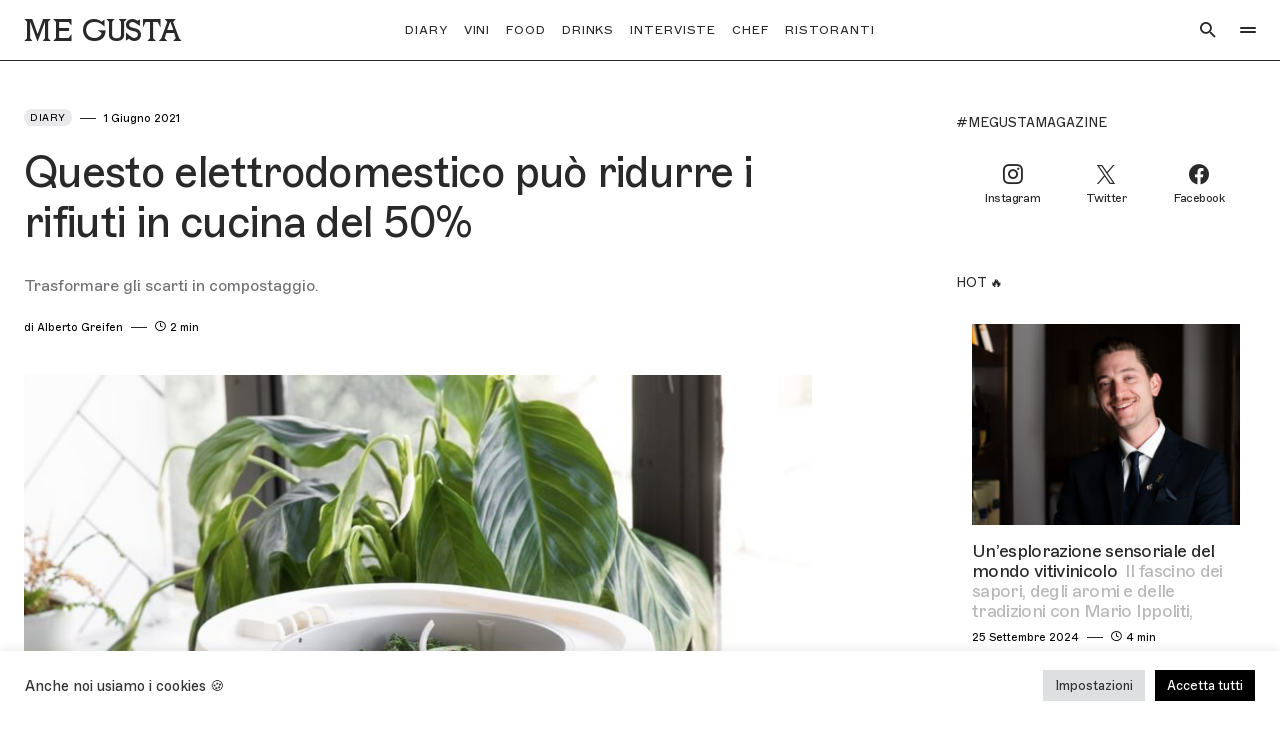

--- FILE ---
content_type: text/html; charset=UTF-8
request_url: https://me-gusta.org/m-g/questo-elettrodomestico-puo-ridurre-i-rifiuti-in-cucina-del-50/
body_size: 31126
content:
<!doctype html><html lang="it-IT" prefix="og: https://ogp.me/ns#"><head><meta charset="UTF-8" /><meta name="viewport" content="width=device-width, initial-scale=1" /><link rel="profile" href="https://gmpg.org/xfn/11" /><title>Questo elettrodomestico può ridurre i rifiuti in cucina del 50% - ME GUSTA</title><meta name="description" content="Trasformare gli scarti in compostaggio."/><meta name="robots" content="follow, index, max-snippet:-1, max-video-preview:-1, max-image-preview:large"/><link rel="canonical" href="https://me-gusta.org/m-g/questo-elettrodomestico-puo-ridurre-i-rifiuti-in-cucina-del-50/" /><meta property="og:locale" content="it_IT" /><meta property="og:type" content="article" /><meta property="og:title" content="Questo elettrodomestico può ridurre i rifiuti in cucina del 50% - ME GUSTA" /><meta property="og:description" content="Trasformare gli scarti in compostaggio." /><meta property="og:url" content="https://me-gusta.org/m-g/questo-elettrodomestico-puo-ridurre-i-rifiuti-in-cucina-del-50/" /><meta property="og:site_name" content="ME GUSTA" /><meta property="article:publisher" content="https://www.facebook.com/MeGustaMagazine/" /><meta property="article:tag" content="sostenibilità" /><meta property="article:section" content="Diary" /><meta property="og:updated_time" content="2021-06-01T18:31:55+02:00" /><meta property="og:image" content="https://me-gusta.org/wp-content/uploads/2021/06/3-4.jpg" /><meta property="og:image:secure_url" content="https://me-gusta.org/wp-content/uploads/2021/06/3-4.jpg" /><meta property="og:image:width" content="1000" /><meta property="og:image:height" content="1000" /><meta property="og:image:alt" content="Questo elettrodomestico può ridurre i rifiuti in cucina del 50%" /><meta property="og:image:type" content="image/jpeg" /><meta property="article:published_time" content="2021-06-01T18:29:43+02:00" /><meta property="article:modified_time" content="2021-06-01T18:31:55+02:00" /><meta name="twitter:card" content="summary_large_image" /><meta name="twitter:title" content="Questo elettrodomestico può ridurre i rifiuti in cucina del 50% - ME GUSTA" /><meta name="twitter:description" content="Trasformare gli scarti in compostaggio." /><meta name="twitter:site" content="@MeGustaMagazine" /><meta name="twitter:creator" content="@MeGustaMagazine" /><meta name="twitter:image" content="https://me-gusta.org/wp-content/uploads/2021/06/3-4.jpg" /><meta name="twitter:label1" content="Scritto da" /><meta name="twitter:data1" content="Alberto Greifen" /><meta name="twitter:label2" content="Tempo di lettura" /><meta name="twitter:data2" content="1 minuto" /> <script type="application/ld+json" class="rank-math-schema">{"@context":"https://schema.org","@graph":[{"@type":"Organization","@id":"https://me-gusta.org/#organization","name":"ME GUSTA | The Food and Culture Magazine","sameAs":["https://www.facebook.com/MeGustaMagazine/","https://twitter.com/MeGustaMagazine"],"logo":{"@type":"ImageObject","@id":"https://me-gusta.org/#logo","url":"https://me-gusta.org/wp-content/uploads/2021/02/smileyLOW-wink.gif","contentUrl":"https://me-gusta.org/wp-content/uploads/2021/02/smileyLOW-wink.gif","caption":"ME GUSTA | The Food and Culture Magazine","inLanguage":"it-IT","width":"600","height":"475"}},{"@type":"WebSite","@id":"https://me-gusta.org/#website","url":"https://me-gusta.org","name":"ME GUSTA | The Food and Culture Magazine","publisher":{"@id":"https://me-gusta.org/#organization"},"inLanguage":"it-IT"},{"@type":"ImageObject","@id":"https://me-gusta.org/wp-content/uploads/2021/06/3-4.jpg","url":"https://me-gusta.org/wp-content/uploads/2021/06/3-4.jpg","width":"1000","height":"1000","inLanguage":"it-IT"},{"@type":"WebPage","@id":"https://me-gusta.org/m-g/questo-elettrodomestico-puo-ridurre-i-rifiuti-in-cucina-del-50/#webpage","url":"https://me-gusta.org/m-g/questo-elettrodomestico-puo-ridurre-i-rifiuti-in-cucina-del-50/","name":"Questo elettrodomestico pu\u00f2 ridurre i rifiuti in cucina del 50% - ME GUSTA","datePublished":"2021-06-01T18:29:43+02:00","dateModified":"2021-06-01T18:31:55+02:00","isPartOf":{"@id":"https://me-gusta.org/#website"},"primaryImageOfPage":{"@id":"https://me-gusta.org/wp-content/uploads/2021/06/3-4.jpg"},"inLanguage":"it-IT"},{"@type":"Person","@id":"https://me-gusta.org/author/greifen/","name":"Alberto Greifen","url":"https://me-gusta.org/author/greifen/","image":{"@type":"ImageObject","@id":"https://secure.gravatar.com/avatar/b3174dcbbcfc26bf9ae6117be0e11710d6080548d5e6c35b10b8395eb59d88ed?s=96&amp;d=blank&amp;r=g","url":"https://secure.gravatar.com/avatar/b3174dcbbcfc26bf9ae6117be0e11710d6080548d5e6c35b10b8395eb59d88ed?s=96&amp;d=blank&amp;r=g","caption":"Alberto Greifen","inLanguage":"it-IT"},"worksFor":{"@id":"https://me-gusta.org/#organization"}},{"@type":"NewsArticle","headline":"Questo elettrodomestico pu\u00f2 ridurre i rifiuti in cucina del 50% - ME GUSTA","datePublished":"2021-06-01T18:29:43+02:00","dateModified":"2021-06-01T18:31:55+02:00","articleSection":"Diary","author":{"@id":"https://me-gusta.org/author/greifen/","name":"Alberto Greifen"},"publisher":{"@id":"https://me-gusta.org/#organization"},"description":"Trasformare gli scarti in compostaggio.","name":"Questo elettrodomestico pu\u00f2 ridurre i rifiuti in cucina del 50% - ME GUSTA","@id":"https://me-gusta.org/m-g/questo-elettrodomestico-puo-ridurre-i-rifiuti-in-cucina-del-50/#richSnippet","isPartOf":{"@id":"https://me-gusta.org/m-g/questo-elettrodomestico-puo-ridurre-i-rifiuti-in-cucina-del-50/#webpage"},"image":{"@id":"https://me-gusta.org/wp-content/uploads/2021/06/3-4.jpg"},"inLanguage":"it-IT","mainEntityOfPage":{"@id":"https://me-gusta.org/m-g/questo-elettrodomestico-puo-ridurre-i-rifiuti-in-cucina-del-50/#webpage"}}]}</script> <link rel='dns-prefetch' href='//fonts.googleapis.com' /><link rel='dns-prefetch' href='//www.googletagmanager.com' /><link rel="alternate" type="application/rss+xml" title="ME GUSTA &raquo; Feed" href="https://me-gusta.org/feed/" /><link rel="alternate" type="application/rss+xml" title="ME GUSTA &raquo; Feed dei commenti" href="https://me-gusta.org/comments/feed/" /><link rel="alternate" title="oEmbed (JSON)" type="application/json+oembed" href="https://me-gusta.org/wp-json/oembed/1.0/embed?url=https%3A%2F%2Fme-gusta.org%2Fm-g%2Fquesto-elettrodomestico-puo-ridurre-i-rifiuti-in-cucina-del-50%2F" /><link rel="alternate" title="oEmbed (XML)" type="text/xml+oembed" href="https://me-gusta.org/wp-json/oembed/1.0/embed?url=https%3A%2F%2Fme-gusta.org%2Fm-g%2Fquesto-elettrodomestico-puo-ridurre-i-rifiuti-in-cucina-del-50%2F&#038;format=xml" /><link rel="preload" href="https://me-gusta.org/wp-content/plugins/canvas/assets/fonts/canvas-icons.woff" as="font" type="font/woff" crossorigin><style id='wp-img-auto-sizes-contain-inline-css'>img:is([sizes=auto i],[sizes^="auto," i]){contain-intrinsic-size:3000px 1500px}
/*# sourceURL=wp-img-auto-sizes-contain-inline-css */</style><style id='cf-frontend-style-inline-css'>@font-face {
	font-family: 'MG-Text-21-Italic';
	font-weight: 300;
	font-display: auto;
	src: url('https://me-gusta.org/wp-content/uploads/2021/12/MG-TEXT-ITALIC-21.woff2') format('woff2'),
		url('https://me-gusta.org/wp-content/uploads/2021/12/MG-TEXT-ITALIC-21.woff') format('woff'),
		url('https://me-gusta.org/wp-content/uploads/2021/12/MG-TEXT-ITALIC-21.ttf') format('truetype');
}
@font-face {
	font-family: 'MG-Text-21';
	font-weight: 400;
	font-display: auto;
	src: url('https://me-gusta.org/wp-content/uploads/2021/12/MG-TEXT21.woff2') format('woff2'),
		url('https://me-gusta.org/wp-content/uploads/2021/12/MG-TEXT21.woff') format('woff'),
		url('https://me-gusta.org/wp-content/uploads/2021/12/MG-TEXT21.ttf') format('truetype');
}
@font-face {
	font-family: 'MG-New';
	font-weight: 400;
	font-display: auto;
	src: url('https://me-gusta.org/wp-content/uploads/2021/02/MG-New.woff') format('woff'),
		url('https://me-gusta.org/wp-content/uploads/2021/02/MG-New.ttf') format('truetype'),
		url('https://me-gusta.org/wp-content/uploads/2021/02/MG-New.svg') format('svg'),
		url('https://me-gusta.org/wp-content/uploads/2021/02/MG-New.otf') format('OpenType');
}
@font-face {
	font-family: 'MeGusta-Logo';
	font-weight: 100;
	font-display: auto;
	src: url('https://me-gusta.org/wp-content/uploads/2021/12/MAK.woff') format('woff');
}
@font-face {
	font-family: 'MeGusta-Bold';
	font-weight: 400;
	font-display: auto;
	src: url('https://me-gusta.org/wp-content/uploads/2021/01/MeGusta-Bold.woff') format('woff');
}
@font-face {
	font-family: 'MeGusta-Body';
	font-weight: 400;
	font-display: auto;
	src: url('https://me-gusta.org/wp-content/uploads/2021/01/MeGusta-Body.woff') format('woff');
}
/*# sourceURL=cf-frontend-style-inline-css */</style><link rel='stylesheet' id='canvas-css' href='https://me-gusta.org/wp-content/cache/autoptimize/autoptimize_single_c2908d7de1f481e8637e2848d0c6f52d.php?ver=2.5.1' media='all' /><link rel='alternate stylesheet' id='powerkit-icons-css' href='https://me-gusta.org/wp-content/plugins/powerkit/assets/fonts/powerkit-icons.woff?ver=3.0.4' as='font' type='font/wof' crossorigin /><link rel='stylesheet' id='powerkit-css' href='https://me-gusta.org/wp-content/cache/autoptimize/autoptimize_single_9cd76517a8b7ef6311662e87a2d2b0a1.php?ver=3.0.4' media='all' /><style id='wp-emoji-styles-inline-css'>img.wp-smiley, img.emoji {
		display: inline !important;
		border: none !important;
		box-shadow: none !important;
		height: 1em !important;
		width: 1em !important;
		margin: 0 0.07em !important;
		vertical-align: -0.1em !important;
		background: none !important;
		padding: 0 !important;
	}
/*# sourceURL=wp-emoji-styles-inline-css */</style><style id='wp-block-library-inline-css'>:root{--wp-block-synced-color:#7a00df;--wp-block-synced-color--rgb:122,0,223;--wp-bound-block-color:var(--wp-block-synced-color);--wp-editor-canvas-background:#ddd;--wp-admin-theme-color:#007cba;--wp-admin-theme-color--rgb:0,124,186;--wp-admin-theme-color-darker-10:#006ba1;--wp-admin-theme-color-darker-10--rgb:0,107,160.5;--wp-admin-theme-color-darker-20:#005a87;--wp-admin-theme-color-darker-20--rgb:0,90,135;--wp-admin-border-width-focus:2px}@media (min-resolution:192dpi){:root{--wp-admin-border-width-focus:1.5px}}.wp-element-button{cursor:pointer}:root .has-very-light-gray-background-color{background-color:#eee}:root .has-very-dark-gray-background-color{background-color:#313131}:root .has-very-light-gray-color{color:#eee}:root .has-very-dark-gray-color{color:#313131}:root .has-vivid-green-cyan-to-vivid-cyan-blue-gradient-background{background:linear-gradient(135deg,#00d084,#0693e3)}:root .has-purple-crush-gradient-background{background:linear-gradient(135deg,#34e2e4,#4721fb 50%,#ab1dfe)}:root .has-hazy-dawn-gradient-background{background:linear-gradient(135deg,#faaca8,#dad0ec)}:root .has-subdued-olive-gradient-background{background:linear-gradient(135deg,#fafae1,#67a671)}:root .has-atomic-cream-gradient-background{background:linear-gradient(135deg,#fdd79a,#004a59)}:root .has-nightshade-gradient-background{background:linear-gradient(135deg,#330968,#31cdcf)}:root .has-midnight-gradient-background{background:linear-gradient(135deg,#020381,#2874fc)}:root{--wp--preset--font-size--normal:16px;--wp--preset--font-size--huge:42px}.has-regular-font-size{font-size:1em}.has-larger-font-size{font-size:2.625em}.has-normal-font-size{font-size:var(--wp--preset--font-size--normal)}.has-huge-font-size{font-size:var(--wp--preset--font-size--huge)}.has-text-align-center{text-align:center}.has-text-align-left{text-align:left}.has-text-align-right{text-align:right}.has-fit-text{white-space:nowrap!important}#end-resizable-editor-section{display:none}.aligncenter{clear:both}.items-justified-left{justify-content:flex-start}.items-justified-center{justify-content:center}.items-justified-right{justify-content:flex-end}.items-justified-space-between{justify-content:space-between}.screen-reader-text{border:0;clip-path:inset(50%);height:1px;margin:-1px;overflow:hidden;padding:0;position:absolute;width:1px;word-wrap:normal!important}.screen-reader-text:focus{background-color:#ddd;clip-path:none;color:#444;display:block;font-size:1em;height:auto;left:5px;line-height:normal;padding:15px 23px 14px;text-decoration:none;top:5px;width:auto;z-index:100000}html :where(.has-border-color){border-style:solid}html :where([style*=border-top-color]){border-top-style:solid}html :where([style*=border-right-color]){border-right-style:solid}html :where([style*=border-bottom-color]){border-bottom-style:solid}html :where([style*=border-left-color]){border-left-style:solid}html :where([style*=border-width]){border-style:solid}html :where([style*=border-top-width]){border-top-style:solid}html :where([style*=border-right-width]){border-right-style:solid}html :where([style*=border-bottom-width]){border-bottom-style:solid}html :where([style*=border-left-width]){border-left-style:solid}html :where(img[class*=wp-image-]){height:auto;max-width:100%}:where(figure){margin:0 0 1em}html :where(.is-position-sticky){--wp-admin--admin-bar--position-offset:var(--wp-admin--admin-bar--height,0px)}@media screen and (max-width:600px){html :where(.is-position-sticky){--wp-admin--admin-bar--position-offset:0px}}

/*# sourceURL=wp-block-library-inline-css */</style><style id='wp-block-image-inline-css'>.wp-block-image>a,.wp-block-image>figure>a{display:inline-block}.wp-block-image img{box-sizing:border-box;height:auto;max-width:100%;vertical-align:bottom}@media not (prefers-reduced-motion){.wp-block-image img.hide{visibility:hidden}.wp-block-image img.show{animation:show-content-image .4s}}.wp-block-image[style*=border-radius] img,.wp-block-image[style*=border-radius]>a{border-radius:inherit}.wp-block-image.has-custom-border img{box-sizing:border-box}.wp-block-image.aligncenter{text-align:center}.wp-block-image.alignfull>a,.wp-block-image.alignwide>a{width:100%}.wp-block-image.alignfull img,.wp-block-image.alignwide img{height:auto;width:100%}.wp-block-image .aligncenter,.wp-block-image .alignleft,.wp-block-image .alignright,.wp-block-image.aligncenter,.wp-block-image.alignleft,.wp-block-image.alignright{display:table}.wp-block-image .aligncenter>figcaption,.wp-block-image .alignleft>figcaption,.wp-block-image .alignright>figcaption,.wp-block-image.aligncenter>figcaption,.wp-block-image.alignleft>figcaption,.wp-block-image.alignright>figcaption{caption-side:bottom;display:table-caption}.wp-block-image .alignleft{float:left;margin:.5em 1em .5em 0}.wp-block-image .alignright{float:right;margin:.5em 0 .5em 1em}.wp-block-image .aligncenter{margin-left:auto;margin-right:auto}.wp-block-image :where(figcaption){margin-bottom:1em;margin-top:.5em}.wp-block-image.is-style-circle-mask img{border-radius:9999px}@supports ((-webkit-mask-image:none) or (mask-image:none)) or (-webkit-mask-image:none){.wp-block-image.is-style-circle-mask img{border-radius:0;-webkit-mask-image:url('data:image/svg+xml;utf8,<svg viewBox="0 0 100 100" xmlns="http://www.w3.org/2000/svg"><circle cx="50" cy="50" r="50"/></svg>');mask-image:url('data:image/svg+xml;utf8,<svg viewBox="0 0 100 100" xmlns="http://www.w3.org/2000/svg"><circle cx="50" cy="50" r="50"/></svg>');mask-mode:alpha;-webkit-mask-position:center;mask-position:center;-webkit-mask-repeat:no-repeat;mask-repeat:no-repeat;-webkit-mask-size:contain;mask-size:contain}}:root :where(.wp-block-image.is-style-rounded img,.wp-block-image .is-style-rounded img){border-radius:9999px}.wp-block-image figure{margin:0}.wp-lightbox-container{display:flex;flex-direction:column;position:relative}.wp-lightbox-container img{cursor:zoom-in}.wp-lightbox-container img:hover+button{opacity:1}.wp-lightbox-container button{align-items:center;backdrop-filter:blur(16px) saturate(180%);background-color:#5a5a5a40;border:none;border-radius:4px;cursor:zoom-in;display:flex;height:20px;justify-content:center;opacity:0;padding:0;position:absolute;right:16px;text-align:center;top:16px;width:20px;z-index:100}@media not (prefers-reduced-motion){.wp-lightbox-container button{transition:opacity .2s ease}}.wp-lightbox-container button:focus-visible{outline:3px auto #5a5a5a40;outline:3px auto -webkit-focus-ring-color;outline-offset:3px}.wp-lightbox-container button:hover{cursor:pointer;opacity:1}.wp-lightbox-container button:focus{opacity:1}.wp-lightbox-container button:focus,.wp-lightbox-container button:hover,.wp-lightbox-container button:not(:hover):not(:active):not(.has-background){background-color:#5a5a5a40;border:none}.wp-lightbox-overlay{box-sizing:border-box;cursor:zoom-out;height:100vh;left:0;overflow:hidden;position:fixed;top:0;visibility:hidden;width:100%;z-index:100000}.wp-lightbox-overlay .close-button{align-items:center;cursor:pointer;display:flex;justify-content:center;min-height:40px;min-width:40px;padding:0;position:absolute;right:calc(env(safe-area-inset-right) + 16px);top:calc(env(safe-area-inset-top) + 16px);z-index:5000000}.wp-lightbox-overlay .close-button:focus,.wp-lightbox-overlay .close-button:hover,.wp-lightbox-overlay .close-button:not(:hover):not(:active):not(.has-background){background:none;border:none}.wp-lightbox-overlay .lightbox-image-container{height:var(--wp--lightbox-container-height);left:50%;overflow:hidden;position:absolute;top:50%;transform:translate(-50%,-50%);transform-origin:top left;width:var(--wp--lightbox-container-width);z-index:9999999999}.wp-lightbox-overlay .wp-block-image{align-items:center;box-sizing:border-box;display:flex;height:100%;justify-content:center;margin:0;position:relative;transform-origin:0 0;width:100%;z-index:3000000}.wp-lightbox-overlay .wp-block-image img{height:var(--wp--lightbox-image-height);min-height:var(--wp--lightbox-image-height);min-width:var(--wp--lightbox-image-width);width:var(--wp--lightbox-image-width)}.wp-lightbox-overlay .wp-block-image figcaption{display:none}.wp-lightbox-overlay button{background:none;border:none}.wp-lightbox-overlay .scrim{background-color:#fff;height:100%;opacity:.9;position:absolute;width:100%;z-index:2000000}.wp-lightbox-overlay.active{visibility:visible}@media not (prefers-reduced-motion){.wp-lightbox-overlay.active{animation:turn-on-visibility .25s both}.wp-lightbox-overlay.active img{animation:turn-on-visibility .35s both}.wp-lightbox-overlay.show-closing-animation:not(.active){animation:turn-off-visibility .35s both}.wp-lightbox-overlay.show-closing-animation:not(.active) img{animation:turn-off-visibility .25s both}.wp-lightbox-overlay.zoom.active{animation:none;opacity:1;visibility:visible}.wp-lightbox-overlay.zoom.active .lightbox-image-container{animation:lightbox-zoom-in .4s}.wp-lightbox-overlay.zoom.active .lightbox-image-container img{animation:none}.wp-lightbox-overlay.zoom.active .scrim{animation:turn-on-visibility .4s forwards}.wp-lightbox-overlay.zoom.show-closing-animation:not(.active){animation:none}.wp-lightbox-overlay.zoom.show-closing-animation:not(.active) .lightbox-image-container{animation:lightbox-zoom-out .4s}.wp-lightbox-overlay.zoom.show-closing-animation:not(.active) .lightbox-image-container img{animation:none}.wp-lightbox-overlay.zoom.show-closing-animation:not(.active) .scrim{animation:turn-off-visibility .4s forwards}}@keyframes show-content-image{0%{visibility:hidden}99%{visibility:hidden}to{visibility:visible}}@keyframes turn-on-visibility{0%{opacity:0}to{opacity:1}}@keyframes turn-off-visibility{0%{opacity:1;visibility:visible}99%{opacity:0;visibility:visible}to{opacity:0;visibility:hidden}}@keyframes lightbox-zoom-in{0%{transform:translate(calc((-100vw + var(--wp--lightbox-scrollbar-width))/2 + var(--wp--lightbox-initial-left-position)),calc(-50vh + var(--wp--lightbox-initial-top-position))) scale(var(--wp--lightbox-scale))}to{transform:translate(-50%,-50%) scale(1)}}@keyframes lightbox-zoom-out{0%{transform:translate(-50%,-50%) scale(1);visibility:visible}99%{visibility:visible}to{transform:translate(calc((-100vw + var(--wp--lightbox-scrollbar-width))/2 + var(--wp--lightbox-initial-left-position)),calc(-50vh + var(--wp--lightbox-initial-top-position))) scale(var(--wp--lightbox-scale));visibility:hidden}}
/*# sourceURL=https://me-gusta.org/wp-includes/blocks/image/style.min.css */</style><style id='wp-block-paragraph-inline-css'>.is-small-text{font-size:.875em}.is-regular-text{font-size:1em}.is-large-text{font-size:2.25em}.is-larger-text{font-size:3em}.has-drop-cap:not(:focus):first-letter{float:left;font-size:8.4em;font-style:normal;font-weight:100;line-height:.68;margin:.05em .1em 0 0;text-transform:uppercase}body.rtl .has-drop-cap:not(:focus):first-letter{float:none;margin-left:.1em}p.has-drop-cap.has-background{overflow:hidden}:root :where(p.has-background){padding:1.25em 2.375em}:where(p.has-text-color:not(.has-link-color)) a{color:inherit}p.has-text-align-left[style*="writing-mode:vertical-lr"],p.has-text-align-right[style*="writing-mode:vertical-rl"]{rotate:180deg}
/*# sourceURL=https://me-gusta.org/wp-includes/blocks/paragraph/style.min.css */</style><style id='global-styles-inline-css'>:root{--wp--preset--aspect-ratio--square: 1;--wp--preset--aspect-ratio--4-3: 4/3;--wp--preset--aspect-ratio--3-4: 3/4;--wp--preset--aspect-ratio--3-2: 3/2;--wp--preset--aspect-ratio--2-3: 2/3;--wp--preset--aspect-ratio--16-9: 16/9;--wp--preset--aspect-ratio--9-16: 9/16;--wp--preset--color--black: #000000;--wp--preset--color--cyan-bluish-gray: #abb8c3;--wp--preset--color--white: #FFFFFF;--wp--preset--color--pale-pink: #f78da7;--wp--preset--color--vivid-red: #cf2e2e;--wp--preset--color--luminous-vivid-orange: #ff6900;--wp--preset--color--luminous-vivid-amber: #fcb900;--wp--preset--color--light-green-cyan: #7bdcb5;--wp--preset--color--vivid-green-cyan: #00d084;--wp--preset--color--pale-cyan-blue: #8ed1fc;--wp--preset--color--vivid-cyan-blue: #0693e3;--wp--preset--color--vivid-purple: #9b51e0;--wp--preset--color--blue: #1830cc;--wp--preset--color--green: #03a988;--wp--preset--color--orange: #FFBC49;--wp--preset--color--red: #fb0d48;--wp--preset--color--secondary-bg: #f8f3ee;--wp--preset--color--accent-bg: #ddefe9;--wp--preset--color--secondary: #a3a3a3;--wp--preset--color--primary: #292929;--wp--preset--color--gray-50: #f8f9fa;--wp--preset--color--gray-100: #f8f9fb;--wp--preset--color--gray-200: #e9ecef;--wp--preset--color--gray-300: #dee2e6;--wp--preset--gradient--vivid-cyan-blue-to-vivid-purple: linear-gradient(135deg,rgb(6,147,227) 0%,rgb(155,81,224) 100%);--wp--preset--gradient--light-green-cyan-to-vivid-green-cyan: linear-gradient(135deg,rgb(122,220,180) 0%,rgb(0,208,130) 100%);--wp--preset--gradient--luminous-vivid-amber-to-luminous-vivid-orange: linear-gradient(135deg,rgb(252,185,0) 0%,rgb(255,105,0) 100%);--wp--preset--gradient--luminous-vivid-orange-to-vivid-red: linear-gradient(135deg,rgb(255,105,0) 0%,rgb(207,46,46) 100%);--wp--preset--gradient--very-light-gray-to-cyan-bluish-gray: linear-gradient(135deg,rgb(238,238,238) 0%,rgb(169,184,195) 100%);--wp--preset--gradient--cool-to-warm-spectrum: linear-gradient(135deg,rgb(74,234,220) 0%,rgb(151,120,209) 20%,rgb(207,42,186) 40%,rgb(238,44,130) 60%,rgb(251,105,98) 80%,rgb(254,248,76) 100%);--wp--preset--gradient--blush-light-purple: linear-gradient(135deg,rgb(255,206,236) 0%,rgb(152,150,240) 100%);--wp--preset--gradient--blush-bordeaux: linear-gradient(135deg,rgb(254,205,165) 0%,rgb(254,45,45) 50%,rgb(107,0,62) 100%);--wp--preset--gradient--luminous-dusk: linear-gradient(135deg,rgb(255,203,112) 0%,rgb(199,81,192) 50%,rgb(65,88,208) 100%);--wp--preset--gradient--pale-ocean: linear-gradient(135deg,rgb(255,245,203) 0%,rgb(182,227,212) 50%,rgb(51,167,181) 100%);--wp--preset--gradient--electric-grass: linear-gradient(135deg,rgb(202,248,128) 0%,rgb(113,206,126) 100%);--wp--preset--gradient--midnight: linear-gradient(135deg,rgb(2,3,129) 0%,rgb(40,116,252) 100%);--wp--preset--font-size--small: 13px;--wp--preset--font-size--medium: 20px;--wp--preset--font-size--large: 36px;--wp--preset--font-size--x-large: 42px;--wp--preset--font-size--regular: 16px;--wp--preset--font-size--huge: 48px;--wp--preset--spacing--20: 0.44rem;--wp--preset--spacing--30: 0.67rem;--wp--preset--spacing--40: 1rem;--wp--preset--spacing--50: 1.5rem;--wp--preset--spacing--60: 2.25rem;--wp--preset--spacing--70: 3.38rem;--wp--preset--spacing--80: 5.06rem;--wp--preset--shadow--natural: 6px 6px 9px rgba(0, 0, 0, 0.2);--wp--preset--shadow--deep: 12px 12px 50px rgba(0, 0, 0, 0.4);--wp--preset--shadow--sharp: 6px 6px 0px rgba(0, 0, 0, 0.2);--wp--preset--shadow--outlined: 6px 6px 0px -3px rgb(255, 255, 255), 6px 6px rgb(0, 0, 0);--wp--preset--shadow--crisp: 6px 6px 0px rgb(0, 0, 0);}:where(.is-layout-flex){gap: 0.5em;}:where(.is-layout-grid){gap: 0.5em;}body .is-layout-flex{display: flex;}.is-layout-flex{flex-wrap: wrap;align-items: center;}.is-layout-flex > :is(*, div){margin: 0;}body .is-layout-grid{display: grid;}.is-layout-grid > :is(*, div){margin: 0;}:where(.wp-block-columns.is-layout-flex){gap: 2em;}:where(.wp-block-columns.is-layout-grid){gap: 2em;}:where(.wp-block-post-template.is-layout-flex){gap: 1.25em;}:where(.wp-block-post-template.is-layout-grid){gap: 1.25em;}.has-black-color{color: var(--wp--preset--color--black) !important;}.has-cyan-bluish-gray-color{color: var(--wp--preset--color--cyan-bluish-gray) !important;}.has-white-color{color: var(--wp--preset--color--white) !important;}.has-pale-pink-color{color: var(--wp--preset--color--pale-pink) !important;}.has-vivid-red-color{color: var(--wp--preset--color--vivid-red) !important;}.has-luminous-vivid-orange-color{color: var(--wp--preset--color--luminous-vivid-orange) !important;}.has-luminous-vivid-amber-color{color: var(--wp--preset--color--luminous-vivid-amber) !important;}.has-light-green-cyan-color{color: var(--wp--preset--color--light-green-cyan) !important;}.has-vivid-green-cyan-color{color: var(--wp--preset--color--vivid-green-cyan) !important;}.has-pale-cyan-blue-color{color: var(--wp--preset--color--pale-cyan-blue) !important;}.has-vivid-cyan-blue-color{color: var(--wp--preset--color--vivid-cyan-blue) !important;}.has-vivid-purple-color{color: var(--wp--preset--color--vivid-purple) !important;}.has-black-background-color{background-color: var(--wp--preset--color--black) !important;}.has-cyan-bluish-gray-background-color{background-color: var(--wp--preset--color--cyan-bluish-gray) !important;}.has-white-background-color{background-color: var(--wp--preset--color--white) !important;}.has-pale-pink-background-color{background-color: var(--wp--preset--color--pale-pink) !important;}.has-vivid-red-background-color{background-color: var(--wp--preset--color--vivid-red) !important;}.has-luminous-vivid-orange-background-color{background-color: var(--wp--preset--color--luminous-vivid-orange) !important;}.has-luminous-vivid-amber-background-color{background-color: var(--wp--preset--color--luminous-vivid-amber) !important;}.has-light-green-cyan-background-color{background-color: var(--wp--preset--color--light-green-cyan) !important;}.has-vivid-green-cyan-background-color{background-color: var(--wp--preset--color--vivid-green-cyan) !important;}.has-pale-cyan-blue-background-color{background-color: var(--wp--preset--color--pale-cyan-blue) !important;}.has-vivid-cyan-blue-background-color{background-color: var(--wp--preset--color--vivid-cyan-blue) !important;}.has-vivid-purple-background-color{background-color: var(--wp--preset--color--vivid-purple) !important;}.has-black-border-color{border-color: var(--wp--preset--color--black) !important;}.has-cyan-bluish-gray-border-color{border-color: var(--wp--preset--color--cyan-bluish-gray) !important;}.has-white-border-color{border-color: var(--wp--preset--color--white) !important;}.has-pale-pink-border-color{border-color: var(--wp--preset--color--pale-pink) !important;}.has-vivid-red-border-color{border-color: var(--wp--preset--color--vivid-red) !important;}.has-luminous-vivid-orange-border-color{border-color: var(--wp--preset--color--luminous-vivid-orange) !important;}.has-luminous-vivid-amber-border-color{border-color: var(--wp--preset--color--luminous-vivid-amber) !important;}.has-light-green-cyan-border-color{border-color: var(--wp--preset--color--light-green-cyan) !important;}.has-vivid-green-cyan-border-color{border-color: var(--wp--preset--color--vivid-green-cyan) !important;}.has-pale-cyan-blue-border-color{border-color: var(--wp--preset--color--pale-cyan-blue) !important;}.has-vivid-cyan-blue-border-color{border-color: var(--wp--preset--color--vivid-cyan-blue) !important;}.has-vivid-purple-border-color{border-color: var(--wp--preset--color--vivid-purple) !important;}.has-vivid-cyan-blue-to-vivid-purple-gradient-background{background: var(--wp--preset--gradient--vivid-cyan-blue-to-vivid-purple) !important;}.has-light-green-cyan-to-vivid-green-cyan-gradient-background{background: var(--wp--preset--gradient--light-green-cyan-to-vivid-green-cyan) !important;}.has-luminous-vivid-amber-to-luminous-vivid-orange-gradient-background{background: var(--wp--preset--gradient--luminous-vivid-amber-to-luminous-vivid-orange) !important;}.has-luminous-vivid-orange-to-vivid-red-gradient-background{background: var(--wp--preset--gradient--luminous-vivid-orange-to-vivid-red) !important;}.has-very-light-gray-to-cyan-bluish-gray-gradient-background{background: var(--wp--preset--gradient--very-light-gray-to-cyan-bluish-gray) !important;}.has-cool-to-warm-spectrum-gradient-background{background: var(--wp--preset--gradient--cool-to-warm-spectrum) !important;}.has-blush-light-purple-gradient-background{background: var(--wp--preset--gradient--blush-light-purple) !important;}.has-blush-bordeaux-gradient-background{background: var(--wp--preset--gradient--blush-bordeaux) !important;}.has-luminous-dusk-gradient-background{background: var(--wp--preset--gradient--luminous-dusk) !important;}.has-pale-ocean-gradient-background{background: var(--wp--preset--gradient--pale-ocean) !important;}.has-electric-grass-gradient-background{background: var(--wp--preset--gradient--electric-grass) !important;}.has-midnight-gradient-background{background: var(--wp--preset--gradient--midnight) !important;}.has-small-font-size{font-size: var(--wp--preset--font-size--small) !important;}.has-medium-font-size{font-size: var(--wp--preset--font-size--medium) !important;}.has-large-font-size{font-size: var(--wp--preset--font-size--large) !important;}.has-x-large-font-size{font-size: var(--wp--preset--font-size--x-large) !important;}
/*# sourceURL=global-styles-inline-css */</style><style id='classic-theme-styles-inline-css'>/*! This file is auto-generated */
.wp-block-button__link{color:#fff;background-color:#32373c;border-radius:9999px;box-shadow:none;text-decoration:none;padding:calc(.667em + 2px) calc(1.333em + 2px);font-size:1.125em}.wp-block-file__button{background:#32373c;color:#fff;text-decoration:none}
/*# sourceURL=/wp-includes/css/classic-themes.min.css */</style><link rel='stylesheet' id='canvas-block-posts-sidebar-css' href='https://me-gusta.org/wp-content/cache/autoptimize/autoptimize_single_2d12ae444509e54e71ea07ce6a684f0c.php?ver=1754208270' media='all' /><link rel='stylesheet' id='absolute-reviews-css' href='https://me-gusta.org/wp-content/cache/autoptimize/autoptimize_single_7b9063ee308b4064d40031dff15429e5.php?ver=1.1.6' media='all' /><link rel='stylesheet' id='advanced-popups-css' href='https://me-gusta.org/wp-content/cache/autoptimize/autoptimize_single_d4d656aa9e0f87b3001a3299c05645a5.php?ver=1.2.2' media='all' /><link rel='stylesheet' id='canvas-block-heading-style-css' href='https://me-gusta.org/wp-content/cache/autoptimize/autoptimize_single_2972bf4f5525456a24d3aaf22081c707.php?ver=1754208270' media='all' /><link rel='stylesheet' id='canvas-block-list-style-css' href='https://me-gusta.org/wp-content/cache/autoptimize/autoptimize_single_9a87c5a39b369cff41b4642905e530bd.php?ver=1754208270' media='all' /><link rel='stylesheet' id='canvas-block-paragraph-style-css' href='https://me-gusta.org/wp-content/cache/autoptimize/autoptimize_single_522e59de3580fc1f3ee222e87bfe0ea7.php?ver=1754208270' media='all' /><link rel='stylesheet' id='canvas-block-separator-style-css' href='https://me-gusta.org/wp-content/cache/autoptimize/autoptimize_single_92264e01ea4db0bcbf501bac0dec17db.php?ver=1754208270' media='all' /><link rel='stylesheet' id='canvas-block-group-style-css' href='https://me-gusta.org/wp-content/cache/autoptimize/autoptimize_single_77cd8d6e0c9cae1050fb357ad4eb1ba9.php?ver=1754208270' media='all' /><link rel='stylesheet' id='canvas-block-cover-style-css' href='https://me-gusta.org/wp-content/cache/autoptimize/autoptimize_single_874b768073dffe103b7984346abc72f2.php?ver=1754208270' media='all' /><link rel='stylesheet' id='cookie-law-info-css' href='https://me-gusta.org/wp-content/cache/autoptimize/autoptimize_single_20e8490fab0dcf7557a5c8b54494db6f.php?ver=3.3.8' media='all' /><link rel='stylesheet' id='cookie-law-info-gdpr-css' href='https://me-gusta.org/wp-content/cache/autoptimize/autoptimize_single_359aca8a88b2331aa34ac505acad9911.php?ver=3.3.8' media='all' /><link rel='stylesheet' id='powerkit-author-box-css' href='https://me-gusta.org/wp-content/cache/autoptimize/autoptimize_single_56b26b2942056e73d8f25de1cff0c27e.php?ver=3.0.4' media='all' /><link rel='stylesheet' id='powerkit-basic-elements-css' href='https://me-gusta.org/wp-content/cache/autoptimize/autoptimize_single_21f1eb909896217ad01a76b09c2c47f0.php?ver=3.0.4' media='screen' /><link rel='stylesheet' id='powerkit-coming-soon-css' href='https://me-gusta.org/wp-content/cache/autoptimize/autoptimize_single_a6fc0dae193c38b601e6710aeb7acf07.php?ver=3.0.4' media='all' /><link rel='stylesheet' id='powerkit-content-formatting-css' href='https://me-gusta.org/wp-content/cache/autoptimize/autoptimize_single_9b60c21dc2de4202b89be75a6a1f49cf.php?ver=3.0.4' media='all' /><link rel='stylesheet' id='powerkit-сontributors-css' href='https://me-gusta.org/wp-content/cache/autoptimize/autoptimize_single_77192016b9326905f3b20f9a59c05800.php?ver=3.0.4' media='all' /><link rel='stylesheet' id='powerkit-facebook-css' href='https://me-gusta.org/wp-content/cache/autoptimize/autoptimize_single_16f234a888fe9107972a423d25b28a63.php?ver=3.0.4' media='all' /><link rel='stylesheet' id='powerkit-featured-categories-css' href='https://me-gusta.org/wp-content/cache/autoptimize/autoptimize_single_8f884b79e6a3674e415078029f48b0d2.php?ver=3.0.4' media='all' /><link rel='stylesheet' id='powerkit-inline-posts-css' href='https://me-gusta.org/wp-content/cache/autoptimize/autoptimize_single_bdbbd34e834b699abb8d690fb492dea1.php?ver=3.0.4' media='all' /><link rel='stylesheet' id='powerkit-instagram-css' href='https://me-gusta.org/wp-content/cache/autoptimize/autoptimize_single_82bef9505ddee265b0414d0a10fd5dcf.php?ver=3.0.4' media='all' /><link rel='stylesheet' id='powerkit-justified-gallery-css' href='https://me-gusta.org/wp-content/cache/autoptimize/autoptimize_single_143c8314b8e287dd53981b0990b3bd46.php?ver=3.0.4' media='all' /><link rel='stylesheet' id='powerkit-lazyload-css' href='https://me-gusta.org/wp-content/cache/autoptimize/autoptimize_single_5569ddf72f4ee82278d2014540e16da4.php?ver=3.0.4' media='all' /><link rel='stylesheet' id='glightbox-css' href='https://me-gusta.org/wp-content/plugins/powerkit/modules/lightbox/public/css/glightbox.min.css?ver=3.0.4' media='all' /><link rel='stylesheet' id='powerkit-lightbox-css' href='https://me-gusta.org/wp-content/cache/autoptimize/autoptimize_single_e3633201bf910e72910bfd6ac930b66a.php?ver=3.0.4' media='all' /><link rel='stylesheet' id='powerkit-opt-in-forms-css' href='https://me-gusta.org/wp-content/cache/autoptimize/autoptimize_single_2e1bed5c308ed5f4b7b00920b83897f1.php?ver=3.0.4' media='all' /><link rel='stylesheet' id='powerkit-pinterest-css' href='https://me-gusta.org/wp-content/cache/autoptimize/autoptimize_single_148daa33eba9dfd40259bd5cf11f5624.php?ver=3.0.4' media='all' /><link rel='stylesheet' id='powerkit-widget-posts-css' href='https://me-gusta.org/wp-content/cache/autoptimize/autoptimize_single_b47643567776f182620a42e0e7adec6d.php?ver=3.0.4' media='all' /><link rel='stylesheet' id='powerkit-scroll-to-top-css' href='https://me-gusta.org/wp-content/cache/autoptimize/autoptimize_single_1c5f9e4cabbd7d00b68e072dd50c743c.php?ver=3.0.4' media='all' /><link rel='stylesheet' id='powerkit-share-buttons-css' href='https://me-gusta.org/wp-content/cache/autoptimize/autoptimize_single_3d1e044dafecccf53fb2f7684338238e.php?ver=3.0.4' media='all' /><link rel='stylesheet' id='powerkit-slider-gallery-css' href='https://me-gusta.org/wp-content/cache/autoptimize/autoptimize_single_02c12e91e1cffab075b67c996d78c8a3.php?ver=3.0.4' media='all' /><link rel='stylesheet' id='powerkit-social-links-css' href='https://me-gusta.org/wp-content/cache/autoptimize/autoptimize_single_64a43fbde234b0defe582820033f537c.php?ver=3.0.4' media='all' /><link rel='stylesheet' id='powerkit-table-of-contents-css' href='https://me-gusta.org/wp-content/cache/autoptimize/autoptimize_single_491676df5ccc7763593ca73ea542b3e9.php?ver=3.0.4' media='all' /><link rel='stylesheet' id='powerkit-twitter-css' href='https://me-gusta.org/wp-content/cache/autoptimize/autoptimize_single_fbff90ab917a2e553afa46a4b1747d2e.php?ver=3.0.4' media='all' /><link rel='stylesheet' id='powerkit-widget-about-css' href='https://me-gusta.org/wp-content/cache/autoptimize/autoptimize_single_14c56c9e29ce5615bc240b9769bb5e56.php?ver=3.0.4' media='all' /><link rel='stylesheet' id='csco-styles-css' href='https://me-gusta.org/wp-content/cache/autoptimize/autoptimize_single_e6f811559dd086f93034500f326c0d81.php?ver=1.0.6' media='all' /><style id='csco-styles-inline-css'>.searchwp-live-search-no-min-chars:after { content: "Continue typing" }
/*# sourceURL=csco-styles-inline-css */</style><link rel='stylesheet' id='loftloader-lite-animation-css' href='https://me-gusta.org/wp-content/plugins/loftloader/assets/css/loftloader.min.css?ver=2025121501' media='all' /><link rel='stylesheet' id='gi-fonts-css' href='https://fonts.googleapis.com/css2?family=Inter:wght@400;600&#038;family=IBM+Plex+Mono:wght@400;500&#038;family=Libre+Baskerville:wght@700&#038;display=swap' media='all' /><link rel='stylesheet' id='csco_child_css-css' href='https://me-gusta.org/wp-content/themes/blueprint-child/style.css?ver=1.0.0' media='all' /><style id='pk-custom-inline-fonts-inline-css'>@font-face { font-family: "marlene"; src: url("https://me-gusta.org/wp-content/uploads/2024/01/Marlene.woff") format("woff"),url("https://me-gusta.org/wp-content/uploads/2024/01/Marlene-1.woff2") format("woff2"); font-display: swap; font-weight: 400; font-style: normal;}@font-face { font-family: "mariolina"; src: url("https://me-gusta.org/wp-content/uploads/2024/01/MkLatinoPlain-1.woff") format("woff"),url("https://me-gusta.org/wp-content/uploads/2024/01/MkLatinoPlain-1.woff2") format("woff2"); font-display: swap; font-weight: 400; font-style: normal;}
/*# sourceURL=pk-custom-inline-fonts-inline-css */</style><style id='csco-customizer-output-styles-inline-css'>:root, [data-site-scheme="default"]{--cs-color-site-background:#ffffff;--cs-color-header-background:#ffffff;--cs-color-header-background-alpha:rgba(255,255,255,0.85);--cs-color-submenu-background:rgba(255,255,255,0.85);--cs-color-search-background:rgba(255,255,255,0.85);--cs-color-multi-column-background:rgba(255,255,255,0.85);--cs-color-fullscreen-menu-background:rgba(255,255,255,0.85);--cs-color-footer-background:#ffffff;--cs-color-footer-bottom-background:#f4f4f4;}:root, [data-scheme="default"]{--cs-color-overlay-background:rgba(0,0,0,0.15);--cs-color-overlay-secondary-background:rgba(0,0,0,0.35);--cs-color-link:#000000;--cs-color-link-hover:#a3a3a3;--cs-color-accent:#000000;--cs-color-secondary:#a3a3a3;--cs-palette-color-secondary:#a3a3a3;--cs-color-button:#000000;--cs-color-button-contrast:#ffffff;--cs-color-button-hover:#a3a3a3;--cs-color-button-hover-contrast:#000000;--cs-color-category:#e9e9eb;--cs-color-category-contrast:#000000;--cs-color-category-hover:#a3a3a3;--cs-color-category-hover-contrast:#ffffff;--cs-color-tags:#ffffff;--cs-color-tags-contrast:#000000;--cs-color-tags-hover:#a0a0a0;--cs-color-tags-hover-contrast:#ffffff;--cs-color-post-meta:#000000;--cs-color-post-meta-link:#000000;--cs-color-post-meta-link-hover:#818181;--cs-color-excerpt:#717275;--cs-color-badge-primary:#000000;--cs-color-badge-secondary:#ffffff;--cs-color-badge-success:#00b76e;--cs-color-badge-danger:#cfa0b1;--cs-color-badge-warning:#cac6b4;--cs-color-badge-info:#5c6693;--cs-color-badge-dark:#000000;--cs-color-badge-light:#fafafa;}[data-scheme="default"] [class*="-badge"][class*="-primary"]{--cs-color-badge-dark-contrast:#ffffff;}[data-scheme="default"] [class*="-badge"][class*="-secondary"]{--cs-color-badge-light-contrast:#000000;}[data-scheme="default"] [class*="-badge"][class*="-success"]{--cs-color-badge-dark-contrast:#ffffff;}[data-scheme="default"] [class*="-badge"][class*="-danger"]{--cs-color-badge-dark-contrast:#ffffff;}[data-scheme="default"] [class*="-badge"][class*="-warning"]{--cs-color-badge-dark-contrast:#ffffff;}[data-scheme="default"] [class*="-badge"][class*="-info"]{--cs-color-badge-dark-contrast:#ffffff;}[data-scheme="default"] [class*="-badge"][class*="-dark"]{--cs-color-badge-dark-contrast:#ffffff;}[data-scheme="default"] [class*="-badge"][class*="-light"]{--cs-color-badge-light-contrast:#000000;}[data-site-scheme="dark"]{--cs-color-site-background:#000000;--cs-color-header-background:#000000;--cs-color-header-background-alpha:rgba(28,28,28,0.85);--cs-color-submenu-background:rgba(28,28,28,0.85);--cs-color-search-background:rgba(28,28,28,0.85);--cs-color-multi-column-background:rgba(28,28,28,0.85);--cs-color-fullscreen-menu-background:rgba(28,28,28,0.85);--cs-color-footer-background:#000000;--cs-color-footer-bottom-background:#000000;--cs-color-overlay-background:rgba(0,0,0,0.15);--cs-color-overlay-secondary-background:rgba(0,0,0,0.35);--cs-color-link:#ffffff;--cs-color-link-hover:rgba(255,255,255,0.75);}:root{--cs-color-submenu-background-dark:rgba(28,28,28,0.85);--cs-color-search-background-dark:rgba(28,28,28,0.85);--cs-color-multi-column-background-dark:rgba(28,28,28,0.85);--cs-layout-elements-border-radius:0px;--cs-thumbnail-border-radius:0px;--cs-button-border-radius:100px;--cnvs-tabs-border-radius:100px;--cs-input-border-radius:100px;--cs-badge-border-radius:100px;--cs-category-label-border-radius:100px;--cs-header-initial-height:60px;}[data-scheme="dark"]{--cs-color-accent:#191919;--cs-color-secondary:#bcbcbc;--cs-palette-color-secondary:#bcbcbc;--cs-color-button:#000000;--cs-color-button-contrast:#ffffff;--cs-color-button-hover:#000000;--cs-color-button-hover-contrast:#ffffff;--cs-color-category:#e9e9eb;--cs-color-category-contrast:#000000;--cs-color-category-hover:#818181;--cs-color-category-hover-contrast:#ffffff;--cs-color-post-meta:#ffffff;--cs-color-post-meta-link:#ffffff;--cs-color-post-meta-link-hover:#818181;--cs-color-excerpt:#e0e0e0;--cs-color-badge-primary:#000000;--cs-color-badge-secondary:#ededed;--cs-color-badge-success:#9db8ad;--cs-color-badge-danger:#cfa0b1;--cs-color-badge-warning:#cac6b4;--cs-color-badge-info:#5c6693;--cs-color-badge-dark:rgba(255,255,255,0.7);--cs-color-badge-light:rgb(238,238,238);}[data-scheme="dark"] [class*="-badge"][class*="-primary"]{--cs-color-badge-dark-contrast:#ffffff;}[data-scheme="dark"] [class*="-badge"][class*="-secondary"]{--cs-color-badge-light-contrast:#000000;}[data-scheme="dark"] [class*="-badge"][class*="-success"]{--cs-color-badge-dark-contrast:#ffffff;}[data-scheme="dark"] [class*="-badge"][class*="-danger"]{--cs-color-badge-dark-contrast:#ffffff;}[data-scheme="dark"] [class*="-badge"][class*="-warning"]{--cs-color-badge-dark-contrast:#ffffff;}[data-scheme="dark"] [class*="-badge"][class*="-info"]{--cs-color-badge-dark-contrast:#ffffff;}[data-scheme="dark"] [class*="-badge"][class*="-dark"]{--cs-color-badge-dark-contrast:#ffffff;}[data-scheme="dark"] [class*="-badge"][class*="-light"]{--cs-color-badge-light-contrast:#020202;}:root .cnvs-block-section-heading, [data-scheme="default"] .cnvs-block-section-heading, [data-scheme="dark"] [data-scheme="default"] .cnvs-block-section-heading{--cnvs-section-heading-border-color:#d5d5d5;}[data-scheme="dark"] .cnvs-block-section-heading{--cnvs-section-heading-border-color:#494949;}
/*# sourceURL=csco-customizer-output-styles-inline-css */</style> <script src="https://me-gusta.org/wp-includes/js/jquery/jquery.min.js?ver=3.7.1" id="jquery-core-js"></script> <script defer src="https://me-gusta.org/wp-includes/js/jquery/jquery-migrate.min.js?ver=3.4.1" id="jquery-migrate-js"></script> <script defer src="https://me-gusta.org/wp-content/cache/autoptimize/autoptimize_single_ccabeeca3ba484c6222d597982455605.php?ver=1.2.2" id="advanced-popups-js"></script> <script defer id="cookie-law-info-js-extra" src="[data-uri]"></script> <script defer src="https://me-gusta.org/wp-content/cache/autoptimize/autoptimize_single_c5592a6fda4d0b779f56db2d5ddac010.php?ver=3.3.8" id="cookie-law-info-js"></script> <link rel="https://api.w.org/" href="https://me-gusta.org/wp-json/" /><link rel="alternate" title="JSON" type="application/json" href="https://me-gusta.org/wp-json/wp/v2/posts/5843" /><link rel="EditURI" type="application/rsd+xml" title="RSD" href="https://me-gusta.org/xmlrpc.php?rsd" /><meta name="generator" content="WordPress 6.9" /><link rel='shortlink' href='https://me-gusta.org/?p=5843' /><link rel="preload" href="https://me-gusta.org/wp-content/plugins/absolute-reviews/fonts/absolute-reviews-icons.woff" as="font" type="font/woff" crossorigin><link rel="preload" href="https://me-gusta.org/wp-content/plugins/advanced-popups/fonts/advanced-popups-icons.woff" as="font" type="font/woff" crossorigin><style type="text/css" media="all" id="canvas-blocks-dynamic-styles"></style><meta name="generator" content="Site Kit by Google 1.168.0" /><style id="csco-inline-styles">:root {
	/* Base Font */
	--cs-font-base-family: 'marlene', sans-serif;
	--cs-font-base-size: 1rem;
	--cs-font-base-weight: 400;
	--cs-font-base-style: normal;
	--cs-font-base-letter-spacing: normal;
	--cs-font-base-line-height: 1.5;

	/* Primary Font */
	--cs-font-primary-family: 'marlene', sans-serif;
	--cs-font-primary-size: 0.6875rem;
	--cs-font-primary-weight: 400;
	--cs-font-primary-style: normal;
	--cs-font-primary-letter-spacing: 0.125em;
	--cs-font-primary-text-transform: uppercase;

	/* Secondary Font */
	--cs-font-secondary-family: 'marlene', sans-serif;
	--cs-font-secondary-size: 0.75rem;
	--cs-font-secondary-weight: 400;
	--cs-font-secondary-style: normal;
	--cs-font-secondary-letter-spacing: normal;
	--cs-font-secondary-text-transform: initial;

	/* Category Font */
	--cs-font-category-family 'marlene', sans-serif;
	--cs-font-category-size: 0.625rem;
	--cs-font-category-weight: 400;
	--cs-font-category-style: normal;
	--cs-font-category-letter-spacing: 0.05em;
	--cs-font-category-text-transform: uppercase;

	/* Tags Font */
	--cs-font-tags-family: 'marlene', sans-serif;
	--cs-font-tags-size: 0.6875rem;
	--cs-font-tags-weight: 400;
	--cs-font-tags-style: normal;
	--cs-font-tags-letter-spacing: 0.025em;
	--cs-font-tags-text-transform: uppercase;

	/* Post Meta Font */
	--cs-font-post-meta-family: 'marlene', sans-serif;
	--cs-font-post-meta-size: 0.6875rem;
	--cs-font-post-meta-weight: 400;
	--cs-font-post-meta-style: normal;
	--cs-font-post-meta-letter-spacing: normal;
	--cs-font-post-meta-text-transform: initial;

	/* Input Font */
	--cs-font-input-family: 'marlene', sans-serif;
	--cs-font-input-size: 0.875rem;
	--cs-font-input-line-height: 1.625rem;
	--cs-font-input-weight: 400;
	--cs-font-input-style: normal;
	--cs-font-input-letter-spacing: normal;
	--cs-font-input-text-transform: initial;

	/* Post Subbtitle */
	--cs-font-post-subtitle-family: 'marlene', sans-serif;
	--cs-font-post-subtitle-size: 2.25rem;
	--cs-font-post-subtitle-weight: 400;
	--cs-font-post-subtitle-line-height: 1.15;
	--cs-font-post-subtitle-letter-spacing: normal;

	/* Post Content */
	--cs-font-post-content-family: 'marlene', sans-serif;
	--cs-font-post-content-size: 1rem;
	--cs-font-post-content-letter-spacing: normal;

	/* Summary */
	--cs-font-entry-summary-family: 'marlene', sans-serif;
	--cs-font-entry-summary-size: 1.25rem;
	--cs-font-entry-summary-letter-spacing: normal;

	/* Entry Excerpt */
	--cs-font-entry-excerpt-family: 'marlene', sans-serif;
	--cs-font-entry-excerpt-size: 1rem;
	--cs-font-entry-excerpt-line-height: 1.5;
	--cs-font-entry-excerpt-wight: 400;
	--cs-font-entry-excerpt-letter-spacing: normal;

	/* Logos --------------- */

	/* Main Logo */
	--cs-font-main-logo-family: 'mariolina', sans-serif;
	--cs-font-main-logo-size: 2rem;
	--cs-font-main-logo-weight: 400;
	--cs-font-main-logo-style: normal;
	--cs-font-main-logo-letter-spacing: 0em;
	--cs-font-main-logo-text-transform: initial;

	/* Footer Logo */
	--cs-font-footer-logo-family: 'mariolina', sans-serif;
	--cs-font-footer-logo-size: 2rem;
	--cs-font-footer-logo-weight: 400;
	--cs-font-footer-logo-style: normal;
	--cs-font-footer-logo-letter-spacing: 0em;
	--cs-font-footer-logo-text-transform: initial;

	/* Headings --------------- */

	/* Headings */
	--cs-font-headings-family: 'marlene', sans-serif;
	--cs-font-headings-weight: 400;
	--cs-font-headings-style: normal;
	--cs-font-headings-line-height: 1.15;
	--cs-font-headings-letter-spacing: -0.0375em;
	--cs-font-headings-text-transform: none;

	/* Headings Excerpt */
	--cs-font-headings-excerpt-family: 'marlene', sans-serif;
	--cs-font-headings-excerpt-weight: 400;
	--cs-font-headings-excerpt-style: normal;
	--cs-font-headings-excerpt-line-height: 1.15;
	--cs-font-headings-excerpt-letter-spacing: -0.0375em;
	--cs-font-headings-excerpt-text-transform: initial;

	/* Section Headings */
	--cs-font-section-headings-family: 'marlene', sans-serif;
	--cs-font-section-headings-size: 1.25rem;
	--cs-font-section-headings-weight: 400;
	--cs-font-section-headings-style: normal;
	--cs-font-section-headings-letter-spacing: -0.05em;
	--cs-font-section-headings-text-transform: initial;

	/* Primary Menu Font --------------- */
	/* Used for main top level menu elements. */
	--cs-font-primary-menu-family: 'marlene', sans-serif;
	--cs-font-primary-menu-size: 0.75rem;
	--cs-font-primary-menu-weight: 400;
	--cs-font-primary-menu-style: normal;
	--cs-font-primary-menu-letter-spacing: 0.075em;
	--cs-font-primary-menu-text-transform: uppercase;

	/* Primary Submenu Font */
	/* Used for submenu elements. */
	--cs-font-primary-submenu-family: 'marlene', sans-serif;
	--cs-font-primary-submenu-size: 0.75rem;
	--cs-font-primary-submenu-weight: 400;
	--cs-font-primary-submenu-style: normal;
	--cs-font-primary-submenu-letter-spacing: normal;
	--cs-font-primary-submenu-text-transform: initial;

	/* Featured Menu Font */
	/* Used for main top level featured-menu elements. */
	--cs-font-featured-menu-family: 'marlene', sans-serif;
	--cs-font-featured-menu-size: 0.75rem;
	--cs-font-featured-menu-weight: 400;
	--cs-font-featured-menu-style: normal;
	--cs-font-featured-menu-letter-spacing: 0.075em;
	--cs-font-featured-menu-text-transform: uppercase;

	/* Featured Submenu Font */
	/* Used for featured-submenu elements. */
	--cs-font-featured-submenu-family: 'marlene', sans-serif;
	--cs-font-featured-submenu-size: 0.75rem;
	--cs-font-featured-submenu-weight: 400;
	--cs-font-featured-submenu-style: normal;
	--cs-font-featured-submenu-letter-spacing: normal;
	--cs-font-featured-submenu-text-transform: initial;

	/* Fullscreen Menu Font */
	/* Used for main top level fullscreen-menu elements. */
	--cs-font-fullscreen-menu-family: 'marlene', sans-serif;
	--cs-font-fullscreen-menu-size: 1.8rem;
	--cs-font-fullscreen-menu-weight: 400;
	--cs-font-fullscreen-menu-line-height: 0.9;
	--cs-font-fullscreen-menu-style: normal;
	--cs-font-fullscreen-menu-letter-spacing: -0em;
	--cs-font-fullscreen-menu-text-transform: uppercase;

	/* Fullscreen Submenu Font */
	/* Used for fullscreen-submenu elements. */
	--cs-font-fullscreen-submenu-family: 'marlene', sans-serif;
	--cs-font-fullscreen-submenu-size: 2rem;
	--cs-font-fullscreen-submenu-weight: 400;
	--cs-font-fullscreen-submenu-line-height: 1;
	--cs-font-fullscreen-submenu-style: normal;
	--cs-font-fullscreen-submenu-letter-spacing: normal;
	--cs-font-fullscreen-submenu-text-transform: initial;

	/* Footer Menu Heading Font
	/* Used for main top level footer elements. */
	--cs-font-footer-menu-family: 'marlene', sans-serif;
	--cs-font-footer-menu-size: 1.25rem;
	--cs-font-footer-menu-weight: 400;
	--cs-font-footer-menu-line-height: 1;
	--cs-font-footer-menu-style: normal;
	--cs-font-footer-menu-letter-spacing: -0.05em;
	--cs-font-footer-menu-text-transform: uppercase;

	/* Footer Submenu Font */
	/* Used footer-submenu elements. */
	--cs-font-footer-submenu-family: 'marlene', sans-serif;
	--cs-font-footer-submenu-size: 0.75rem;
	--cs-font-footer-submenu-weight: 400;
	--cs-font-footer-submenu-line-height: 1.5;
	--cs-font-footer-submenu-style: normal;
	--cs-font-footer-submenu-letter-spacing: 0.075em;
	--cs-font-footer-submenu-text-transform: uppercase;

	/* Footer Bottom Menu Font */
	/* Used footer-bottom-submenu elements. */
	--cs-font-footer-bottom-submenu-family: 'marlene', sans-serif;
	--cs-font-footer-bottom-submenu-size: 0.75rem;
	--cs-font-footer-bottom-submenu-weight: 400;
	--cs-font-footer-bottom-submenu-line-height: 1;
	--cs-font-footer-bottom-submenu-style: normal;
	--cs-font-footer-bottom-submenu-letter-spacing: normal;
	--cs-font-footer-bottom-submenu-text-transform: uppercase;

	/* Category Letter Font */
	--cs-font-category-letter-family: 'marlene', sans-serif;
	--cs-font-category-letter-size: 4rem;
	--cs-font-category-letter-weight: 400;
	--cs-font-category-letter-style: normal;

	/* Category label */
	--cs-font-category-label-family: 'marlene', sans-serif;
	--cs-font-category-label-size: 1.125rem;
	--cs-font-category-label-weight: 400;
	--cs-font-category-label-style: normal;
	--cs-font-category-label-line-height: 1.15;
	--cs-font-category-label-letter-spacing: -0.0125em;
	--cs-font-category-label-text-transform: initial;

	/* Custom-label Font */
	/* Used for custom-label. */
	--cs-font-custom-label-family: 'marlene', sans-serif;
	--cs-font-custom-label-size: 0.75rem;
	--cs-font-custom-label-weight: 500;
	--cs-font-custom-label-style: normal;
	--cs-font-custom-label-letter-spacing: normal;
	--cs-font-custom-label-text-transform: uppercase;

	/* Label */
	--cs-font-label-family: 'marlene', sans-serif;
	--cs-font-label-size: 0.75rem;
	--cs-font-label-weight: 700;
	--cs-font-label-style: normal;
	--cs-font-label-letter-spacing: -0.025em;
	--cs-font-label-text-transform: uppercase;

	/* Header instagram */
	/* Used for Header instagrams. */
	--cs-font-header-instagram-family: 'marlene', sans-serif;
	--cs-font-header-instagram-size: 2rem;
	--cs-font-header-instagram-weight: 400;
	--cs-font-header-instagram-style: normal;
	--cs-font-header-instagram-letter-spacing: normal;
	--cs-font-header-instagram-text-transform: none;

	/* Used badge*/
	--cs-font-badge-family: 'marlene', sans-serif;
	--cs-font-badge-size: 0.625rem;
	--cs-font-badge-weight: 400;
	--cs-font-badge-style: normal;
	--cs-font-badge-letter-spacing: normal;
	--cs-font-badge-text-transform: uppercase;;
}</style><link rel="icon" href="https://me-gusta.org/wp-content/uploads/2024/01/cropped-Tavola-disegno-1-32x32.png" sizes="32x32" /><link rel="icon" href="https://me-gusta.org/wp-content/uploads/2024/01/cropped-Tavola-disegno-1-192x192.png" sizes="192x192" /><link rel="apple-touch-icon" href="https://me-gusta.org/wp-content/uploads/2024/01/cropped-Tavola-disegno-1-180x180.png" /><meta name="msapplication-TileImage" content="https://me-gusta.org/wp-content/uploads/2024/01/cropped-Tavola-disegno-1-270x270.png" /><style id="loftloader-lite-custom-bg-color">#loftloader-wrapper .loader-section {
	background: #cd6020;
}</style><style id="loftloader-lite-custom-bg-opacity">#loftloader-wrapper .loader-section {
	opacity: 1;
}</style><style id="loftloader-lite-custom-loader">#loftloader-wrapper.pl-beating #loader {
	color: #d09287;
}</style><style id="wp-custom-css">/* site wide */

.cs-header__logo img {
    display: block;
    max-width: inherit;
    max-height: calc(var(--cs-header-initial-height) - 60px);
    transition: .25s;
}

footer.cs-footer {
    border-top: solid 1px;
}

.cs-footer__bottom {
    background: transparent;
    border-top: solid 1px;
}



/* header */

header.cs-header.cs-header-two {
    border-bottom: solid 1px;
}


/* navigation */

.cs-header__nav-inner>li.menu-item-has-children>a:after {
	display:none;
}

/* HOME */

.home .ccfic {
    display: none;
}


.cs-video-controls.cs-video-controls-default {
    display: none;
}

.cnvs-block-row-inner h5 {
    text-transform: uppercase!important;
    font-size: 0.8rem!important;
    letter-spacing: 0px!important;
    font-weight: 300!Important;
}

.cs-custom-link a {
    text-transform: uppercase!important;
    font-size: 0.8rem!important;
    letter-spacing: 0px!important;
    font-weight: 300!Important;
}


.cs-search__tags ul a {
	border-radius:100px!important;
	padding: 6px 11.8px;
}

a.cs-section-link {
    text-transform: uppercase;
    font-size: 0.8rem;
    letter-spacing: 0px;
}

span.cnvs-section-title {
    text-transform: uppercase!important;
    font-size: 0.8rem!important;
    letter-spacing: 0px!important;
}

.cmor h5, .cmor a {
    text-transform: uppercase!important;
    font-size: 0.8rem!important;
    letter-spacing: 0px!important;
	font-weight:300!important;
}

.cmor a:after { 
	padding-left:4px;
content:" +";}

p.cs-entry__excerpt {
    opacity: 0.5;
}

.page-id-3132 span.ccfic-text {
    display: none;
}




.cs-entry__title-wrapper .cs-entry__title-effect {
    background-image: none;
}

.cs-entry__post-meta .cs-meta-author .cs-author {
    font-weight: 500;
}

/* page title */

.archive.category  .cs-entry__header-info .cs-entry__title {
    font-size: 2.75rem;
    text-transform: uppercase;
}


@media only screen and (min-width: 600px) {

.archive.category .cs-entry__subtitle {
    font-size: 1.55rem;
    max-width: 50%;
    margin-top: 20px!important;
}
}

/* single post */

@media only screen and (min-width: 600px) {

.single .cs-entry__header-info .cs-entry__subtitle {
    font-size: 1rem;
    max-width: 50%;
	margin-top:30px!important;
}
}

.single .cs-entry__wrap p {
    font-size: 1.2em;
    font-family: mag-text;
}

.pk-share-buttons-items {
    filter: grayscale(1);
}

.single .cs-entry__wrap b, .single .cs-entry__wrap strong, .single .cs-entry__wrap a {
    font-weight: 700;
    font-family: marlene;
	text-decoration:none;
}


.cs-entry__author {
    padding: 0px;
    border: 0px;
    border-radius: var(--cs-layout-elements-border-radius);

}

.cs-entry__author-photo-wrapper {
    display: none;
}

span.cs-entry__author-position {
    display: none;
}

a.cs-entry__author-name {
		font-weight:400!important;
    font-size: 14px;
    letter-spacing: 0px;
}

span.cs-entry__author-posts {
    display: none;
}

.cs-entry__author-description {
    font-size: 11px;
    line-height: 1.1;
    max-width: 309px;
    margin-top: 20px;
    margin-bottom: 14px;
}

a.cs-entry__author-mail {
    display: none;
}

.cs-entry__caption-text.wp-caption-text, .wp-block-image figcaption {
    text-align: left;
    line-height: 1.3;
    margin-top: 20px;
    font-size: 0.8rem;
}

.ccfic {
    text-align: left;
    line-height: 1.3;
    margin-top: 20px;
    font-size: 0.8rem;
    opacity: 0.4;
}


span.ccfic-source:after {
    content: ".";
}

span.ccfic-source:before {
    content: "Credit: ";
    padding-left: 10px;
}

span.ccfic-source {
    display: flex;
}



/* blog page */

.blog .cs-page__header.cs-entry__header-info {
    display: none;
}</style><link rel='stylesheet' id='cookie-law-info-table-css' href='https://me-gusta.org/wp-content/cache/autoptimize/autoptimize_single_26b4f0c3c1bcf76291fa4952fb7f04fb.php?ver=3.3.8' media='all' /></head><body class="wp-singular post-template-default single single-post postid-5843 single-format-standard wp-embed-responsive wp-theme-blueprint wp-child-theme-blueprint-child cs-page-layout-right cs-navbar-smart-enabled cs-sticky-sidebar-enabled cs-stick-last loftloader-lite-enabled" data-scheme='default' data-site-scheme='default'><div id="loftloader-wrapper" class="pl-beating" data-show-close-time="20000" data-max-load-time="8000"><div class="loader-section section-slide-up"></div><div class="loader-inner"><div id="loader"><span></span></div></div><div class="loader-close-button" style="display: none;"><span class="screen-reader-text">Close</span></div></div><div class="cs-site-overlay"></div><div class="cs-offcanvas"><div class="cs-offcanvas__header" data-scheme="default"><nav class="cs-offcanvas__nav"><div class="cs-logo"> <a class="cs-header__logo cs-logo-once " href="https://me-gusta.org/"> ME GUSTA </a></div> <span class="cs-offcanvas__toggle" role="button"><i class="cs-icon cs-icon-x"></i></span></nav></div><aside class="cs-offcanvas__sidebar"><div class="cs-offcanvas__inner cs-offcanvas__area cs-widget-area"><div class="widget widget_nav_menu cs-d-xl-none"><div class="menu-mobile-container"><ul id="menu-mobile" class="menu"><li id="menu-item-7742" class="menu-item menu-item-type-taxonomy menu-item-object-category current-post-ancestor current-menu-parent current-post-parent menu-item-7742"><a href="https://me-gusta.org/diary/">Diary</a></li><li id="menu-item-7743" class="menu-item menu-item-type-taxonomy menu-item-object-category menu-item-7743"><a href="https://me-gusta.org/vini/">Vini</a></li><li id="menu-item-7744" class="menu-item menu-item-type-taxonomy menu-item-object-category menu-item-7744"><a href="https://me-gusta.org/food/">Food</a></li><li id="menu-item-7745" class="menu-item menu-item-type-taxonomy menu-item-object-category menu-item-7745"><a href="https://me-gusta.org/drinks/">Drinks</a></li><li id="menu-item-7746" class="menu-item menu-item-type-taxonomy menu-item-object-category menu-item-7746"><a href="https://me-gusta.org/chef/">Chef</a></li><li id="menu-item-7747" class="menu-item menu-item-type-taxonomy menu-item-object-category menu-item-7747"><a href="https://me-gusta.org/ristoranti/">Ristoranti</a></li><li id="menu-item-7748" class="menu-item menu-item-type-taxonomy menu-item-object-category menu-item-7748"><a href="https://me-gusta.org/interviews/">Interviews</a></li><li id="menu-item-7749" class="menu-item menu-item-type-taxonomy menu-item-object-category menu-item-7749"><a href="https://me-gusta.org/eventi/">Eventi</a></li><li id="menu-item-7750" class="menu-item menu-item-type-taxonomy menu-item-object-category menu-item-7750"><a href="https://me-gusta.org/opinion/">Opinion</a></li></ul></div></div><div class="widget powerkit_social_links_widget-2 powerkit_social_links_widget"><div class="widget-body"><h5 class="cs-section-heading cnvs-block-section-heading is-style-cnvs-block-section-heading-default halignleft  "><span class="cnvs-section-title"><span>Social</span></span></h5><div class="pk-social-links-wrap  pk-social-links-template-columns pk-social-links-template-col-3 pk-social-links-align-default pk-social-links-scheme-light pk-social-links-titles-disabled pk-social-links-counts-enabled pk-social-links-labels-disabled pk-social-links-mode-php pk-social-links-mode-rest"><div class="pk-social-links-items"><div class="pk-social-links-item pk-social-links-instagram  pk-social-links-no-count" data-id="instagram"> <a href="https://www.instagram.com/megustamagazine" class="pk-social-links-link" target="_blank" rel="nofollow noopener" aria-label="Instagram"> <i class="pk-social-links-icon pk-icon pk-icon-instagram"></i> <span class="pk-social-links-count pk-font-secondary">0</span> </a></div><div class="pk-social-links-item pk-social-links-twitter  pk-social-links-no-count" data-id="twitter"> <a href="https://x.com/MeGustaMagazine" class="pk-social-links-link" target="_blank" rel="nofollow noopener" aria-label="Twitter"> <i class="pk-social-links-icon pk-icon pk-icon-twitter"></i> <span class="pk-social-links-count pk-font-secondary">0</span> </a></div><div class="pk-social-links-item pk-social-links-facebook  pk-social-links-no-count" data-id="facebook"> <a href="https://facebook.com/MeGustaMagazine" class="pk-social-links-link" target="_blank" rel="nofollow noopener" aria-label="Facebook"> <i class="pk-social-links-icon pk-icon pk-icon-facebook"></i> <span class="pk-social-links-count pk-font-secondary">0</span> </a></div></div></div></div></div></div></aside></div><div class="cs-fullscreen-menu" data-scheme="default"><div class="cs-fullscreen-menu__inner"><div class="cs-container"><div class="cs-fullscreen-menu__row"><div class="cs-fullscreen-menu__nav"><ul class="cs-fullscreen-menu__nav-inner"><li id="menu-item-1287" class="menu-item menu-item-type-taxonomy menu-item-object-category current-post-ancestor current-menu-parent current-post-parent menu-item-1287"><a href="https://me-gusta.org/diary/">Diary</a></li><li id="menu-item-1288" class="menu-item menu-item-type-taxonomy menu-item-object-category menu-item-1288"><a href="https://me-gusta.org/vini/">Vini</a></li><li id="menu-item-1285" class="menu-item menu-item-type-taxonomy menu-item-object-category menu-item-1285"><a href="https://me-gusta.org/food/">Food</a></li><li id="menu-item-1286" class="menu-item menu-item-type-taxonomy menu-item-object-category menu-item-1286"><a href="https://me-gusta.org/drinks/">Drinks</a></li><li id="menu-item-7253" class="menu-item menu-item-type-taxonomy menu-item-object-post_tag menu-item-7253"><a href="https://me-gusta.org/m-g/tag/intervista/">Interviste</a></li><li id="menu-item-7252" class="menu-item menu-item-type-taxonomy menu-item-object-category menu-item-7252"><a href="https://me-gusta.org/chef/">Chef</a></li><li id="menu-item-7609" class="menu-item menu-item-type-taxonomy menu-item-object-category menu-item-7609"><a href="https://me-gusta.org/ristoranti/">Ristoranti</a></li></ul><div class="cs-fullscreen-menu__nav-col cs-fullscreen-menu__nav-col-first"></div><div class="cs-fullscreen-menu__nav-col cs-fullscreen-menu__nav-col-last"></div></div><div class="cs-fullscreen-menu__col"></div></div><div class="cs-header__multi-column-posts-wrapper"><div class="cs-header__multi-column-posts"><article class="post-7813 post type-post status-publish format-standard has-post-thumbnail category-vini tag-casa-baglioni tag-intervista tag-mario-ippoliti tag-milano tag-sadler tag-vini tag-vini-italiani tag-vino tag-viticultura cs-entry cs-video-wrap"><div class="cs-entry__outer"><div class="cs-entry__inner cs-entry__content"><div class="cs-entry__post-meta" ><div class="cs-meta-category"><ul class="post-categories"><li><a href="https://me-gusta.org/vini/" rel="category tag">Vini</a></li></ul></div></div> <a href="https://me-gusta.org/m-g/unesplorazione-sensoriale-del-mondo-vitivinicolo/" class="cs-entry__title-wrapper"> <span class="cs-entry__title-effect"><h2 class="cs-entry__title">Un’esplorazione sensoriale del mondo vitivinicolo </h2><p class="cs-entry__excerpt">Il fascino dei sapori, degli aromi e delle tradizioni con Mario Ippoliti,</p> </span> </a></div></div></article><article class="post-7540 post type-post status-publish format-standard has-post-thumbnail category-diary tag-accessibilita tag-chef tag-lombardia tag-ristoranti tag-ristorazione cs-entry cs-video-wrap"><div class="cs-entry__outer"><div class="cs-entry__inner cs-entry__content"><div class="cs-entry__post-meta" ><div class="cs-meta-category"><ul class="post-categories"><li><a href="https://me-gusta.org/diary/" rel="category tag">Diary</a></li></ul></div></div> <a href="https://me-gusta.org/m-g/ristoranti-lombardi-uniti-per-unalta-cucina-accessibile/" class="cs-entry__title-wrapper"> <span class="cs-entry__title-effect"><h2 class="cs-entry__title">Ristoranti lombardi uniti per un’alta cucina accessibile</h2><p class="cs-entry__excerpt">Lombardia in tavola con Gourmantico: 21 ristoranti, 97 piatti e un’esperienza</p> </span> </a></div></div></article><article class="post-7522 post type-post status-publish format-standard has-post-thumbnail category-ristoranti tag-chef tag-claudio-sadler tag-milano tag-spotlight tag-vini-italiani cs-entry cs-video-wrap"><div class="cs-entry__outer"><div class="cs-entry__inner cs-entry__content"><div class="cs-entry__post-meta" ><div class="cs-meta-category"><ul class="post-categories"><li><a href="https://me-gusta.org/ristoranti/" rel="category tag">Ristoranti</a></li></ul></div></div> <a href="https://me-gusta.org/m-g/dal-palazzo-liberty-alla-cucina-di-alta-gamma-la-nuova-avventura-milanese-di-claudio-sadler/" class="cs-entry__title-wrapper"> <span class="cs-entry__title-effect"><h2 class="cs-entry__title">Dal palazzo Liberty alla cucina di alta gamma: la nuova avventura milanese di Claudio Sadler</h2><p class="cs-entry__excerpt">Un mondo di eccellenza culinaria</p> </span> </a></div></div></article><article class="post-7518 post type-post status-publish format-standard has-post-thumbnail category-ristoranti tag-home tag-spotlight cs-entry cs-video-wrap"><div class="cs-entry__outer"><div class="cs-entry__inner cs-entry__content"><div class="cs-entry__post-meta" ><div class="cs-meta-category"><ul class="post-categories"><li><a href="https://me-gusta.org/ristoranti/" rel="category tag">Ristoranti</a></li></ul></div></div> <a href="https://me-gusta.org/m-g/la-cucina-persiana-un-viaggio-di-sapori-colori-e-profumi-sul-lago-di-como/" class="cs-entry__title-wrapper"> <span class="cs-entry__title-effect"><h2 class="cs-entry__title">La cucina persiana, un viaggio di sapori, colori e profumi sul Lago di Como</h2><p class="cs-entry__excerpt">Profumi, sapori e tradizioni dell&#039;Iran raccontati attraverso un viaggio</p> </span> </a></div></div></article></div></div></div></div></div><div id="page" class="cs-site"><div class="cs-site-inner"><div class="cs-header-before"></div><header class="cs-header cs-header-two" data-scheme="default"><div class="cs-container"><div class="cs-header__inner cs-header__inner-desktop" ><div class="cs-header__col cs-col-left"><div class="cs-logo"> <a class="cs-header__logo cs-logo-once " href="https://me-gusta.org/"> ME GUSTA </a></div></div><div class="cs-header__col cs-col-center"><nav class="cs-header__nav"><ul id="menu-main-1" class="cs-header__nav-inner"><li class="menu-item menu-item-type-taxonomy menu-item-object-category current-post-ancestor current-menu-parent current-post-parent menu-item-1287 cs-mega-menu cs-mega-menu-term menu-item-has-children"><a href="https://me-gusta.org/diary/" data-term="32" data-numberposts="5"><span>Diary</span></a><div class="sub-menu" data-scheme="default"><div class="cs-container"><div class="cs-mm__posts mega-menu-term"></div></div></div></li><li class="menu-item menu-item-type-taxonomy menu-item-object-category menu-item-1288 cs-mega-menu cs-mega-menu-term menu-item-has-children"><a href="https://me-gusta.org/vini/" data-term="19" data-numberposts="5"><span>Vini</span></a><div class="sub-menu" data-scheme="default"><div class="cs-container"><div class="cs-mm__posts mega-menu-term"></div></div></div></li><li class="menu-item menu-item-type-taxonomy menu-item-object-category menu-item-1285 cs-mega-menu cs-mega-menu-term menu-item-has-children"><a href="https://me-gusta.org/food/" data-term="10" data-numberposts="5"><span>Food</span></a><div class="sub-menu" data-scheme="default"><div class="cs-container"><div class="cs-mm__posts mega-menu-term"></div></div></div></li><li class="menu-item menu-item-type-taxonomy menu-item-object-category menu-item-1286 cs-mega-menu cs-mega-menu-term menu-item-has-children"><a href="https://me-gusta.org/drinks/" data-term="7" data-numberposts="5"><span>Drinks</span></a><div class="sub-menu" data-scheme="default"><div class="cs-container"><div class="cs-mm__posts mega-menu-term"></div></div></div></li><li class="menu-item menu-item-type-taxonomy menu-item-object-post_tag menu-item-7253 cs-mega-menu cs-mega-menu-term menu-item-has-children"><a href="https://me-gusta.org/m-g/tag/intervista/" data-term="16" data-numberposts="5"><span>Interviste</span></a><div class="sub-menu" data-scheme="default"><div class="cs-container"><div class="cs-mm__posts mega-menu-term"></div></div></div></li><li class="menu-item menu-item-type-taxonomy menu-item-object-category menu-item-7252 cs-mega-menu cs-mega-menu-term menu-item-has-children"><a href="https://me-gusta.org/chef/" data-term="69" data-numberposts="5"><span>Chef</span></a><div class="sub-menu" data-scheme="default"><div class="cs-container"><div class="cs-mm__posts mega-menu-term"></div></div></div></li><li class="menu-item menu-item-type-taxonomy menu-item-object-category menu-item-7609 cs-mega-menu cs-mega-menu-term menu-item-has-children"><a href="https://me-gusta.org/ristoranti/" data-term="137" data-numberposts="5"><span>Ristoranti</span></a><div class="sub-menu" data-scheme="default"><div class="cs-container"><div class="cs-mm__posts mega-menu-term"></div></div></div></li></ul></nav></div><div class="cs-header__col cs-col-right"> <span class="cs-header__search-toggle" role="button"> <i class="cs-icon cs-icon-search"></i> </span> <span class="cs-header__fullscreen-menu-toggle" role="button"> <span></span> </span></div></div><div class="cs-header__inner cs-header__inner-mobile"><div class="cs-header__col cs-col-left"> <span class="cs-header__offcanvas-toggle" role="button"> <span></span> </span></div><div class="cs-header__col cs-col-center"><div class="cs-logo"> <a class="cs-header__logo cs-logo-once " href="https://me-gusta.org/"> ME GUSTA </a></div></div><div class="cs-header__col cs-col-right"> <span class="cs-header__search-toggle" role="button"> <i class="cs-icon cs-icon-search"></i> </span></div></div></div><div class="cs-search" data-scheme="default"><div class="cs-container"><div class="cs-search__wrapper"><form role="search" method="get" class="cs-search__nav-form" action="https://me-gusta.org/"><div class="cs-search__group"> <input data-swpparentel=".cs-header .cs-search-live-result" required class="cs-search__input" data-swplive="true" type="search" value="" name="s" placeholder="Scrivi qui"> <button class="cs-search__submit">Cerca</button></div><div class="cs-search-live-result"></div></form><div class="cs-search__tags-wrapper"><h5 class="cs-section-heading cnvs-block-section-heading is-style-cnvs-block-section-heading-default halignleft  "><span class="cnvs-section-title"><span>Popolari</span></span></h5><div class="cs-search__tags"><ul><li> <a href="https://me-gusta.org/m-g/tag/zucchero/" rel="tag"> Zucchero </a></li><li> <a href="https://me-gusta.org/m-g/tag/zucca/" rel="tag"> Zucca </a></li><li> <a href="https://me-gusta.org/m-g/tag/zonazione/" rel="tag"> Zonazione </a></li><li> <a href="https://me-gusta.org/m-g/tag/zona-ventura/" rel="tag"> Zona Ventura </a></li><li> <a href="https://me-gusta.org/m-g/tag/zaz-ramen/" rel="tag"> Zazà Ramen </a></li><li> <a href="https://me-gusta.org/m-g/tag/zaven/" rel="tag"> Zaven </a></li><li> <a href="https://me-gusta.org/m-g/tag/zaiyu-hasegawa/" rel="tag"> Zaiyu Hasegawa </a></li><li> <a href="https://me-gusta.org/m-g/tag/zafferano/" rel="tag"> Zafferano </a></li><li> <a href="https://me-gusta.org/m-g/tag/zacapa/" rel="tag"> Zacapa </a></li><li> <a href="https://me-gusta.org/m-g/tag/yotam-ottolenghi/" rel="tag"> Yotam Ottolenghi </a></li></ul></div></div></div><div class="cs-search__posts-wrapper"><h5 class="cs-section-heading cnvs-block-section-heading is-style-cnvs-block-section-heading-default halignleft  "><span class="cnvs-section-title"><span>I più letti</span></span><a href="" class="cs-section-link">Vedi tutti</a></h5><div class="cs-search__posts"><article class="post-7813 post type-post status-publish format-standard has-post-thumbnail category-vini tag-casa-baglioni tag-intervista tag-mario-ippoliti tag-milano tag-sadler tag-vini tag-vini-italiani tag-vino tag-viticultura cs-entry cs-video-wrap"><div class="cs-entry__outer"><div class="cs-entry__inner cs-entry__thumbnail cs-entry__overlay cs-overlay-ratio cs-ratio-landscape-16-9"><div class="cs-overlay-background cs-overlay-transparent"> <img width="380" height="280" src="[data-uri]" class="attachment-csco-thumbnail size-csco-thumbnail pk-lazyload wp-post-image" alt="" decoding="async" fetchpriority="high" data-pk-sizes="auto" data-ls-sizes="(max-width: 380px) 100vw, 380px" data-pk-src="https://me-gusta.org/wp-content/uploads/2024/09/1-63-e1727278778171-380x280.jpg" data-pk-srcset="https://me-gusta.org/wp-content/uploads/2024/09/1-63-e1727278778171-380x280.jpg 380w, https://me-gusta.org/wp-content/uploads/2024/09/1-63-e1727278778171-760x560.jpg 760w" /></div> <a href="https://me-gusta.org/m-g/unesplorazione-sensoriale-del-mondo-vitivinicolo/" class="cs-overlay-link"></a></div><div class="cs-entry__inner cs-entry__content"> <a href="https://me-gusta.org/m-g/unesplorazione-sensoriale-del-mondo-vitivinicolo/" class="cs-entry__title-wrapper"> <span class="cs-entry__title-effect"><h2 class="cs-entry__title">Un’esplorazione sensoriale del mondo vitivinicolo </h2><p class="cs-entry__excerpt">Il fascino dei sapori, degli aromi e delle tradizioni con Mario Ippoliti,</p> </span> </a><div class="cs-entry__post-meta" ><div class="cs-meta-author"><span class="cs-by">di</span><a class="cs-meta-author-inner url fn n" href="https://me-gusta.org/author/viniciobiancuzzi/" title="View all posts by Vinicio Biancuzzi"><span class="cs-author">Vinicio Biancuzzi</span></a></div><div class="cs-meta-date">25 Settembre 2024</div></div></div></div></article><article class="post-7540 post type-post status-publish format-standard has-post-thumbnail category-diary tag-accessibilita tag-chef tag-lombardia tag-ristoranti tag-ristorazione cs-entry cs-video-wrap"><div class="cs-entry__outer"><div class="cs-entry__inner cs-entry__thumbnail cs-entry__overlay cs-overlay-ratio cs-ratio-landscape-16-9"><div class="cs-overlay-background cs-overlay-transparent"> <img width="380" height="253" src="[data-uri]" class="attachment-csco-thumbnail size-csco-thumbnail pk-lazyload wp-post-image" alt="" decoding="async" data-pk-sizes="auto" data-ls-sizes="(max-width: 380px) 100vw, 380px" data-pk-src="https://me-gusta.org/wp-content/uploads/2024/01/AP2_1618.jpg" data-pk-srcset="https://me-gusta.org/wp-content/uploads/2024/01/AP2_1618.jpg 1080w, https://me-gusta.org/wp-content/uploads/2024/01/AP2_1618-400x267.jpg 400w, https://me-gusta.org/wp-content/uploads/2024/01/AP2_1618-1024x683.jpg 1024w, https://me-gusta.org/wp-content/uploads/2024/01/AP2_1618-768x512.jpg 768w" /></div> <a href="https://me-gusta.org/m-g/ristoranti-lombardi-uniti-per-unalta-cucina-accessibile/" class="cs-overlay-link"></a></div><div class="cs-entry__inner cs-entry__content"> <a href="https://me-gusta.org/m-g/ristoranti-lombardi-uniti-per-unalta-cucina-accessibile/" class="cs-entry__title-wrapper"> <span class="cs-entry__title-effect"><h2 class="cs-entry__title">Ristoranti lombardi uniti per un’alta cucina accessibile</h2><p class="cs-entry__excerpt">Lombardia in tavola con Gourmantico: 21 ristoranti, 97 piatti e un’esperienza</p> </span> </a><div class="cs-entry__post-meta" ><div class="cs-meta-author"><span class="cs-by">di</span><a class="cs-meta-author-inner url fn n" href="https://me-gusta.org/author/viniciobiancuzzi/" title="View all posts by Vinicio Biancuzzi"><span class="cs-author">Vinicio Biancuzzi</span></a></div><div class="cs-meta-date">22 Gennaio 2024</div></div></div></div></article><article class="post-7522 post type-post status-publish format-standard has-post-thumbnail category-ristoranti tag-chef tag-claudio-sadler tag-milano tag-spotlight tag-vini-italiani cs-entry cs-video-wrap"><div class="cs-entry__outer"><div class="cs-entry__inner cs-entry__thumbnail cs-entry__overlay cs-overlay-ratio cs-ratio-landscape-16-9"><div class="cs-overlay-background cs-overlay-transparent"> <img width="187" height="280" src="[data-uri]" class="attachment-csco-thumbnail size-csco-thumbnail pk-lazyload wp-post-image" alt="" decoding="async" data-pk-sizes="auto" data-ls-sizes="(max-width: 187px) 100vw, 187px" data-pk-src="https://me-gusta.org/wp-content/uploads/2023/04/sala-1.jpg" data-pk-srcset="https://me-gusta.org/wp-content/uploads/2023/04/sala-1.jpg 1080w, https://me-gusta.org/wp-content/uploads/2023/04/sala-1-267x400.jpg 267w, https://me-gusta.org/wp-content/uploads/2023/04/sala-1-534x800.jpg 534w, https://me-gusta.org/wp-content/uploads/2023/04/sala-1-768x1151.jpg 768w, https://me-gusta.org/wp-content/uploads/2023/04/sala-1-1025x1536.jpg 1025w, https://me-gusta.org/wp-content/uploads/2023/04/sala-1-600x900.jpg 600w" /></div> <a href="https://me-gusta.org/m-g/dal-palazzo-liberty-alla-cucina-di-alta-gamma-la-nuova-avventura-milanese-di-claudio-sadler/" class="cs-overlay-link"></a></div><div class="cs-entry__inner cs-entry__content"> <a href="https://me-gusta.org/m-g/dal-palazzo-liberty-alla-cucina-di-alta-gamma-la-nuova-avventura-milanese-di-claudio-sadler/" class="cs-entry__title-wrapper"> <span class="cs-entry__title-effect"><h2 class="cs-entry__title">Dal palazzo Liberty alla cucina di alta gamma: la nuova avventura milanese di Claudio Sadler</h2><p class="cs-entry__excerpt">Un mondo di eccellenza culinaria</p> </span> </a><div class="cs-entry__post-meta" ><div class="cs-meta-author"><span class="cs-by">di</span><a class="cs-meta-author-inner url fn n" href="https://me-gusta.org/author/giorgiovizioli/" title="View all posts by Giorgio Vizioli"><span class="cs-author">Giorgio Vizioli</span></a></div><div class="cs-meta-date">24 Aprile 2023</div></div></div></div></article><article class="post-7518 post type-post status-publish format-standard has-post-thumbnail category-ristoranti tag-home tag-spotlight cs-entry cs-video-wrap"><div class="cs-entry__outer"><div class="cs-entry__inner cs-entry__thumbnail cs-entry__overlay cs-overlay-ratio cs-ratio-landscape-16-9"><div class="cs-overlay-background cs-overlay-transparent"> <img width="380" height="253" src="[data-uri]" class="attachment-csco-thumbnail size-csco-thumbnail pk-lazyload wp-post-image" alt="" decoding="async" data-pk-sizes="auto" data-ls-sizes="(max-width: 380px) 100vw, 380px" data-pk-src="https://me-gusta.org/wp-content/uploads/2023/04/334823489_756310035810302_4728757557098548562_n.jpg" data-pk-srcset="https://me-gusta.org/wp-content/uploads/2023/04/334823489_756310035810302_4728757557098548562_n.jpg 1080w, https://me-gusta.org/wp-content/uploads/2023/04/334823489_756310035810302_4728757557098548562_n-400x267.jpg 400w, https://me-gusta.org/wp-content/uploads/2023/04/334823489_756310035810302_4728757557098548562_n-1024x683.jpg 1024w, https://me-gusta.org/wp-content/uploads/2023/04/334823489_756310035810302_4728757557098548562_n-768x512.jpg 768w" /></div> <a href="https://me-gusta.org/m-g/la-cucina-persiana-un-viaggio-di-sapori-colori-e-profumi-sul-lago-di-como/" class="cs-overlay-link"></a></div><div class="cs-entry__inner cs-entry__content"> <a href="https://me-gusta.org/m-g/la-cucina-persiana-un-viaggio-di-sapori-colori-e-profumi-sul-lago-di-como/" class="cs-entry__title-wrapper"> <span class="cs-entry__title-effect"><h2 class="cs-entry__title">La cucina persiana, un viaggio di sapori, colori e profumi sul Lago di Como</h2><p class="cs-entry__excerpt">Profumi, sapori e tradizioni dell&#039;Iran raccontati attraverso un viaggio</p> </span> </a><div class="cs-entry__post-meta" ><div class="cs-meta-author"><span class="cs-by">di</span><a class="cs-meta-author-inner url fn n" href="https://me-gusta.org/author/giorgiovizioli/" title="View all posts by Giorgio Vizioli"><span class="cs-author">Giorgio Vizioli</span></a></div><div class="cs-meta-date">9 Aprile 2023</div></div></div></div></article></div></div></div></div></header><main id="main" class="cs-site-primary"><div class="cs-site-content cs-sidebar-enabled cs-sidebar-right cs-metabar-enabled section-heading-default-style-1"><div class="cs-container"><div id="content" class="cs-main-content"><div id="primary" class="cs-content-area"><div class="cs-entry__header cs-entry__header-standard cs-video-wrap"><div class="cs-entry__header-inner"><div class="cs-entry__header-info"><div class="cs-entry__post-meta" ><div class="cs-meta-category"><ul class="post-categories"><li><a href="https://me-gusta.org/diary/" rel="category tag">Diary</a></li></ul></div><div class="cs-meta-date">1 Giugno 2021</div></div><span class="cs-entry__title-wrapper"><h1 class="cs-entry__title">Questo elettrodomestico può ridurre i rifiuti in cucina del 50%</h1></span><div class="cs-entry__subtitle"> Trasformare gli scarti in compostaggio.</div><div class="cs-entry__post-meta" ><div class="cs-meta-author"><span class="cs-by">di</span><a class="cs-meta-author-inner url fn n" href="https://me-gusta.org/author/greifen/" title="View all posts by Alberto Greifen"><span class="cs-author">Alberto Greifen</span></a></div><div class="cs-meta-reading-time"><span class="cs-meta-icon"><i class="cs-icon cs-icon-clock"></i></span>2 min</div></div></div><figure class="cs-entry__post-media post-media"> <img width="500" height="500" src="[data-uri]" class="attachment-csco-medium size-csco-medium pk-lazyload wp-post-image" alt="" decoding="async" data-pk-sizes="auto" data-ls-sizes="(max-width: 500px) 100vw, 500px" data-pk-src="https://me-gusta.org/wp-content/uploads/2021/06/3-4.jpg" data-pk-srcset="https://me-gusta.org/wp-content/uploads/2021/06/3-4.jpg 1000w, https://me-gusta.org/wp-content/uploads/2021/06/3-4-400x400.jpg 400w, https://me-gusta.org/wp-content/uploads/2021/06/3-4-800x800.jpg 800w, https://me-gusta.org/wp-content/uploads/2021/06/3-4-150x150.jpg 150w, https://me-gusta.org/wp-content/uploads/2021/06/3-4-768x768.jpg 768w, https://me-gusta.org/wp-content/uploads/2021/06/3-4-600x600.jpg 600w, https://me-gusta.org/wp-content/uploads/2021/06/3-4-24x24.jpg 24w, https://me-gusta.org/wp-content/uploads/2021/06/3-4-48x48.jpg 48w, https://me-gusta.org/wp-content/uploads/2021/06/3-4-96x96.jpg 96w, https://me-gusta.org/wp-content/uploads/2021/06/3-4-300x300.jpg 300w" /></figure></div></div><div class="cs-entry__wrap"><div class="cs-entry__container"><div class="cs-entry__metabar"><div class="cs-entry__metabar-inner"><div class="cs-entry__metabar-item"><div class="pk-share-buttons-wrap pk-share-buttons-layout-simple pk-share-buttons-scheme-simple-light pk-share-buttons-has-counts pk-share-buttons-has-total-counts pk-share-buttons-metabar-post pk-share-buttons-mode-rest" data-post-id="5843" data-share-url="https://me-gusta.org/m-g/questo-elettrodomestico-puo-ridurre-i-rifiuti-in-cucina-del-50/" ><div class="pk-share-buttons-total pk-share-buttons-total-no-count"><div class="pk-share-buttons-title pk-font-primary">Total</div><div class="pk-share-buttons-count pk-font-heading">0</div><div class="pk-share-buttons-label pk-font-secondary">Shares</div></div><div class="pk-share-buttons-items"><div class="pk-share-buttons-item pk-share-buttons-facebook pk-share-buttons-no-count" data-id="facebook"> <a href="https://www.facebook.com/sharer.php?u=https://me-gusta.org/m-g/questo-elettrodomestico-puo-ridurre-i-rifiuti-in-cucina-del-50/" class="pk-share-buttons-link" target="_blank"> <i class="pk-share-buttons-icon pk-icon pk-icon-facebook"></i> <span class="pk-share-buttons-count pk-font-secondary">0</span> </a></div><div class="pk-share-buttons-item pk-share-buttons-twitter pk-share-buttons-no-count" data-id="twitter"> <a href="https://x.com/share?&text=Questo%20elettrodomestico%20pu%C3%B2%20ridurre%20i%20rifiuti%20in%20cucina%20del%2050%25&via=MeGustaMagazine&url=https://me-gusta.org/m-g/questo-elettrodomestico-puo-ridurre-i-rifiuti-in-cucina-del-50/" class="pk-share-buttons-link" target="_blank"> <i class="pk-share-buttons-icon pk-icon pk-icon-twitter"></i> <span class="pk-share-buttons-count pk-font-secondary">0</span> </a></div><div class="pk-share-buttons-item pk-share-buttons-pinterest pk-share-buttons-no-count" data-id="pinterest"> <a href="https://pinterest.com/pin/create/bookmarklet/?url=https://me-gusta.org/m-g/questo-elettrodomestico-puo-ridurre-i-rifiuti-in-cucina-del-50/&media=https://me-gusta.org/wp-content/uploads/2021/06/3-4-800x800.jpg" class="pk-share-buttons-link" target="_blank"> <i class="pk-share-buttons-icon pk-icon pk-icon-pinterest"></i> <span class="pk-share-buttons-count pk-font-secondary">0</span> </a></div></div></div></div></div></div><div class="cs-entry__content-wrap"><div class="entry-content"><p><strong>pela</strong>, un’azienda internazionale che opera nel campo della sostenibilità nota per aver creato la prima custodia per telefono compostabile al mondo, la custodia per airpods e gli occhiali da sole completamente biodegradabili, ha presentato <strong>lomi</strong> &#8211; un elettrodomestico da cucina che trasforma scarti di cibo, scatole, tessuti e bioplastiche in terriccio in sole 24 ore. </p><p>Per funzionare, lomi contiene sensori di temperatura e umidità che ottimizzano l’ambiente microbico essenziale per un ottimo compost. Inizia prima compattando il contenuto, dove i sensori scompongono gli scarti alimentari senza perdere nessun microrganismo vitale e porta alla riduzione della massa e del volume, il tutto mentre un flusso d’aria continuo e un macinino pesante trasformano il compost.&nbsp;</p><div class="wp-block-image"><figure class="aligncenter size-large"><img  loading="lazy"  decoding="async"  width="1000"  height="562"  src="[data-uri]"  alt=""  class="wp-image-5845 pk-lazyload"  data-pk-sizes="auto"  data-ls-sizes="auto, (max-width: 1000px) 100vw, 1000px"  data-pk-src="https://me-gusta.org/wp-content/uploads/2021/06/VANCOUVER_MARCH_2021P1010502-1.jpg"  data-pk-srcset="https://me-gusta.org/wp-content/uploads/2021/06/VANCOUVER_MARCH_2021P1010502-1.jpg 1000w, https://me-gusta.org/wp-content/uploads/2021/06/VANCOUVER_MARCH_2021P1010502-1-400x225.jpg 400w, https://me-gusta.org/wp-content/uploads/2021/06/VANCOUVER_MARCH_2021P1010502-1-768x432.jpg 768w" ></figure></div><p>Attraverso il calore, l’abrasione e l’ossigeno, accelera la scomposizione dei rifiuti organici in frammenti più piccoli – simile a come i lombrichi scompongono e mescolano i tessuti vegetali nel terreno. I rifiuti frammentati forniscono più superficie ai microbi per accelerare il processo di compostaggio. Il risultato finale è una fonte naturale di sostanze nutritive che aumentano il contenuto organico del suolo, aiutando a stimolare la crescita delle piante e l’arricchimento del terreno.</p><figure class="wp-block-image size-large"><img  loading="lazy"  decoding="async"  width="1000"  height="562"  src="[data-uri]"  alt=""  class="wp-image-5846 pk-lazyload"  data-pk-sizes="auto"  data-ls-sizes="auto, (max-width: 1000px) 100vw, 1000px"  data-pk-src="https://me-gusta.org/wp-content/uploads/2021/06/VANCOUVER_MARCH_2021P1010476.jpg"  data-pk-srcset="https://me-gusta.org/wp-content/uploads/2021/06/VANCOUVER_MARCH_2021P1010476.jpg 1000w, https://me-gusta.org/wp-content/uploads/2021/06/VANCOUVER_MARCH_2021P1010476-400x225.jpg 400w, https://me-gusta.org/wp-content/uploads/2021/06/VANCOUVER_MARCH_2021P1010476-768x432.jpg 768w" ></figure><p>Cosa può andare nella lomi? Verdura, frutta, prodotti animali, alimenti e rifiuti di giardino. Senza dimenticare oggetti in bioplastica come posate compostabili, tazze di caffè, imballaggi e piatti monouso. Infine, lomi sa che questo processo potrebbe essere puzzolente e per contrastarlo, utilizza filtri a carbone per intrappolare ed eliminare eventuali odori prodotti nel processo di compostaggio.</p><p>Con l’obiettivo di essere in ogni casa in un futuro molto prossimo, lomi è una tecnologia rivoluzionaria che potrebbe ridurre i rifiuti di ogni famiglia fino al 50%.</p></div><div class="cs-entry__author"><div class="cs-entry__author-inner"><div class="cs-entry__author-photo-wrapper"> <a href="https://me-gusta.org/author/greifen/" class="cs-entry__author-photo"> </a><div class="cs-entry__author-social"></div></div><div class="cs-entry__author-info"><div class="cs-entry__author-name-wrapper"> <span class="cs-entry__author-position">L&#039;autore</span> <a href="https://me-gusta.org/author/greifen/" class="cs-entry__author-name"> Alberto Greifen </a> <span class="cs-entry__author-posts">88 posts</span></div><div class="cs-entry__author-description">Alberto Greifen è uno scrittore e editor-at-large per Me Gusta Magazine per cui scrive di notizie internazionali e cultura. Durante la sua carriera nel giornalismo culinario ha contribuito a diverse pubblicazioni sugli chef e le culture culinarie.</div> <a class="cs-entry__author-mail" href="mailto:redazione@me-gusta.org">redazione@me-gusta.org</a></div></div></div></div></div></div></div><aside id="secondary" class="cs-sidebar__area cs-widget-area"><div class="cs-sidebar__inner"><div class="widget powerkit_social_links_widget-1 powerkit_social_links_widget"><div class="widget-body"><h5 class="cs-section-heading cnvs-block-section-heading is-style-cnvs-block-section-heading-default halignleft  "><span class="cnvs-section-title"><span>#MeGustaMagazine</span></span></h5><div class="pk-social-links-wrap  pk-social-links-template-columns pk-social-links-template-col-3 pk-social-links-align-default pk-social-links-scheme-light pk-social-links-titles-enabled pk-social-links-counts-disabled pk-social-links-labels-disabled"><div class="pk-social-links-items"><div class="pk-social-links-item pk-social-links-instagram  pk-social-links-no-count" data-id="instagram"> <a href="https://www.instagram.com/megustamagazine" class="pk-social-links-link" target="_blank" rel="nofollow noopener" aria-label="Instagram"> <i class="pk-social-links-icon pk-icon pk-icon-instagram"></i> <span class="pk-social-links-title pk-font-heading">Instagram</span> </a></div><div class="pk-social-links-item pk-social-links-twitter  pk-social-links-no-count" data-id="twitter"> <a href="https://x.com/MeGustaMagazine" class="pk-social-links-link" target="_blank" rel="nofollow noopener" aria-label="Twitter"> <i class="pk-social-links-icon pk-icon pk-icon-twitter"></i> <span class="pk-social-links-title pk-font-heading">Twitter</span> </a></div><div class="pk-social-links-item pk-social-links-facebook  pk-social-links-no-count" data-id="facebook"> <a href="https://facebook.com/MeGustaMagazine" class="pk-social-links-link" target="_blank" rel="nofollow noopener" aria-label="Facebook"> <i class="pk-social-links-icon pk-icon pk-icon-facebook"></i> <span class="pk-social-links-title pk-font-heading">Facebook</span> </a></div></div></div></div></div><div class="widget powerkit_widget_posts-1 powerkit_widget_posts"><h5 class="cs-section-heading cnvs-block-section-heading is-style-cnvs-block-section-heading-default halignleft  "><span class="cnvs-section-title"><span>Hot 🔥</span></span></h5><div class="widget-body pk-widget-posts pk-widget-posts-template-default pk-widget-posts-template-large posts-per-page-1"><ul><li class="pk-post-item"><article class="post-7813 post type-post status-publish format-standard has-post-thumbnail category-vini tag-casa-baglioni tag-intervista tag-mario-ippoliti tag-milano tag-sadler tag-vini tag-vini-italiani tag-vino tag-viticultura cs-entry cs-video-wrap" style="--cs-widget-heading-font-size: 1.125rem;"><div class="pk-post-outer"><div class="pk-post-inner pk-post-thumbnail"> <a href="https://me-gusta.org/m-g/unesplorazione-sensoriale-del-mondo-vitivinicolo/" class="post-thumbnail"> <img width="300" height="225" src="[data-uri]" class="attachment-pk-thumbnail size-pk-thumbnail pk-lazyload wp-post-image" alt="" decoding="async" loading="lazy" data-pk-sizes="auto" data-ls-sizes="auto, (max-width: 300px) 100vw, 300px" data-pk-src="https://me-gusta.org/wp-content/uploads/2024/09/1-63-e1727278778171-300x225.jpg" data-pk-srcset="https://me-gusta.org/wp-content/uploads/2024/09/1-63-e1727278778171-300x225.jpg 300w, https://me-gusta.org/wp-content/uploads/2024/09/1-63-e1727278778171-200x150.jpg 200w, https://me-gusta.org/wp-content/uploads/2024/09/1-63-e1727278778171-260x195.jpg 260w, https://me-gusta.org/wp-content/uploads/2024/09/1-63-e1727278778171-600x450.jpg 600w, https://me-gusta.org/wp-content/uploads/2024/09/1-63-e1727278778171-400x300.jpg 400w, https://me-gusta.org/wp-content/uploads/2024/09/1-63-e1727278778171-520x390.jpg 520w" /> </a></div><div class="pk-post-inner pk-post-data"> <a href="https://me-gusta.org/m-g/unesplorazione-sensoriale-del-mondo-vitivinicolo/" class="cs-entry__title-wrapper"> <span class="cs-entry__title-effect"><h5 class="cs-entry__title">Un’esplorazione sensoriale del mondo vitivinicolo </h5><p class="cs-entry__excerpt">Il fascino dei sapori, degli aromi e delle tradizioni con Mario Ippoliti,</p> </span> </a><div class="cs-entry__post-meta" ><div class="cs-meta-date">25 Settembre 2024</div><div class="cs-meta-reading-time"><span class="cs-meta-icon"><i class="cs-icon cs-icon-clock"></i></span>4 min</div></div></div></div></article></li></ul></div></div></div></aside></div><div class="cs-entry__post-related"><h5 class="cs-section-heading cnvs-block-section-heading is-style-cnvs-block-section-heading-default halignleft  "><span class="cnvs-section-title"><span>Leggi anche</span></span></h5><div class="cs-entry__post-wrap" style="--cs-font-headings-size: 1.125rem; --cs-font-headings-excerpt-size: 1.125rem;"><article class="post-4658 post type-post status-publish format-standard has-post-thumbnail category-diary tag-giappone tag-mare tag-nuove-specie tag-pesca tag-pescato tag-pesce tag-revive-not cs-entry cs-video-wrap"><div class="cs-entry__outer"><div class="cs-entry__inner cs-entry__thumbnail cs-entry__overlay cs-overlay-ratio cs-ratio-original"
 data-scheme="inverse"><div class="cs-overlay-background cs-overlay-transparent"> <img width="260" height="195" src="[data-uri]" class="attachment-csco-thumbnail-small size-csco-thumbnail-small pk-lazyload wp-post-image" alt="nuova-specie-pesce" decoding="async" loading="lazy" data-pk-sizes="auto" data-ls-sizes="auto, (max-width: 260px) 100vw, 260px" data-pk-src="https://me-gusta.org/wp-content/uploads/2021/02/fish-new-species.jpg" data-pk-srcset="https://me-gusta.org/wp-content/uploads/2021/02/fish-new-species.jpg 620w, https://me-gusta.org/wp-content/uploads/2021/02/fish-new-species-400x300.jpg 400w" /></div> <a href="https://me-gusta.org/m-g/gli-scienziati-hanno-scoperto-una-nuova-specie-di-pesce-gigante-al-largo-del-giappone/" class="cs-overlay-link"></a></div><div class="cs-entry__inner cs-entry__content"><div class="cs-entry__post-meta" ><div class="cs-meta-category"><ul class="post-categories"><li><a href="https://me-gusta.org/diary/" rel="category tag">Diary</a></li></ul></div></div> <a href="https://me-gusta.org/m-g/gli-scienziati-hanno-scoperto-una-nuova-specie-di-pesce-gigante-al-largo-del-giappone/" class="cs-entry__title-wrapper"> <span class="cs-entry__title-effect"><h2 class="cs-entry__title">Gli scienziati hanno scoperto una nuova specie di pesce gigante al largo del Giappone</h2><p class="cs-entry__excerpt">Si pensa che il pesce sia un predatore di punta nell’ecosistema della baia di</p> </span> </a><div class="cs-entry__post-meta" ><div class="cs-meta-author"><span class="cs-by">di</span><a class="cs-meta-author-inner url fn n" href="https://me-gusta.org/author/greifen/" title="View all posts by Alberto Greifen"><span class="cs-author">Alberto Greifen</span></a></div><div class="cs-meta-date">20 Febbraio 2021</div></div></div></div></article><article class="post-229 post type-post status-publish format-standard has-post-thumbnail category-diary tag-andrea-matteucci tag-barbera tag-blanc-del-blancs tag-brut tag-cucina tag-cucina-italiana tag-gavi tag-italian-wines tag-matteo-monfrinotti tag-monterotondo tag-piemonte tag-villa-sparina tag-villa-sparina-vigneti tag-vini tag-vini-italiani tag-vino tag-vitigno-cortese tag-wine-tip cs-entry cs-video-wrap"><div class="cs-entry__outer"><div class="cs-entry__inner cs-entry__thumbnail cs-entry__overlay cs-overlay-ratio cs-ratio-original"
 data-scheme="inverse"><div class="cs-overlay-background cs-overlay-transparent"> <img width="260" height="174" src="[data-uri]" class="attachment-csco-thumbnail-small size-csco-thumbnail-small pk-lazyload wp-post-image" alt="" decoding="async" loading="lazy" data-pk-sizes="auto" data-ls-sizes="auto, (max-width: 260px) 100vw, 260px" data-pk-src="https://me-gusta.org/wp-content/uploads/2018/10/02_IngressoHotel1225x848.jpg" data-pk-srcset="https://me-gusta.org/wp-content/uploads/2018/10/02_IngressoHotel1225x848.jpg 1380w, https://me-gusta.org/wp-content/uploads/2018/10/02_IngressoHotel1225x848-400x268.jpg 400w, https://me-gusta.org/wp-content/uploads/2018/10/02_IngressoHotel1225x848-1024x686.jpg 1024w, https://me-gusta.org/wp-content/uploads/2018/10/02_IngressoHotel1225x848-768x515.jpg 768w, https://me-gusta.org/wp-content/uploads/2018/10/02_IngressoHotel1225x848-1200x800.jpg 1200w" /></div> <a href="https://me-gusta.org/m-g/una-villa-secolare-nel-cuore-dei-vigneti/" class="cs-overlay-link"></a></div><div class="cs-entry__inner cs-entry__content"><div class="cs-entry__post-meta" ><div class="cs-meta-category"><ul class="post-categories"><li><a href="https://me-gusta.org/diary/" rel="category tag">Diary</a></li></ul></div></div> <a href="https://me-gusta.org/m-g/una-villa-secolare-nel-cuore-dei-vigneti/" class="cs-entry__title-wrapper"> <span class="cs-entry__title-effect"><h2 class="cs-entry__title">Una Villa Secolare nel Cuore dei Vigneti</h2><p class="cs-entry__excerpt">Dimora di classe immersa nei vigneti di Monterotondo, in Piemonte, nel cuore</p> </span> </a><div class="cs-entry__post-meta" ><div class="cs-meta-author"><span class="cs-by">di</span><a class="cs-meta-author-inner url fn n" href="https://me-gusta.org/author/andreamatteucci/" title="View all posts by Andrea Matteucci"><span class="cs-author">Andrea Matteucci</span></a></div><div class="cs-meta-date">24 Ottobre 2018</div></div></div></div></article><article class="post-6478 post type-post status-publish format-standard has-post-thumbnail category-diary tag-arte tag-chianti tag-chianti-classico tag-toscana tag-vini tag-vini-italiani tag-vino cs-entry cs-video-wrap"><div class="cs-entry__outer"><div class="cs-entry__inner cs-entry__thumbnail cs-entry__overlay cs-overlay-ratio cs-ratio-original"
 data-scheme="inverse"><div class="cs-overlay-background cs-overlay-transparent"> <img width="260" height="173" src="[data-uri]" class="attachment-csco-thumbnail-small size-csco-thumbnail-small pk-lazyload wp-post-image" alt="" decoding="async" loading="lazy" data-pk-sizes="auto" data-ls-sizes="auto, (max-width: 260px) 100vw, 260px" data-pk-src="https://me-gusta.org/wp-content/uploads/2021/08/tenuta-casenuove_01.jpg" data-pk-srcset="https://me-gusta.org/wp-content/uploads/2021/08/tenuta-casenuove_01.jpg 1000w, https://me-gusta.org/wp-content/uploads/2021/08/tenuta-casenuove_01-400x267.jpg 400w, https://me-gusta.org/wp-content/uploads/2021/08/tenuta-casenuove_01-768x512.jpg 768w" /></div> <a href="https://me-gusta.org/m-g/toscana-tra-arte-e-vini/" class="cs-overlay-link"></a></div><div class="cs-entry__inner cs-entry__content"><div class="cs-entry__post-meta" ><div class="cs-meta-category"><ul class="post-categories"><li><a href="https://me-gusta.org/diary/" rel="category tag">Diary</a></li></ul></div></div> <a href="https://me-gusta.org/m-g/toscana-tra-arte-e-vini/" class="cs-entry__title-wrapper"> <span class="cs-entry__title-effect"><h2 class="cs-entry__title">Toscana, tra arte e vini</h2><p class="cs-entry__excerpt">Un nuovo ambizioso progetto tra arte e vini</p> </span> </a><div class="cs-entry__post-meta" ><div class="cs-meta-author"><span class="cs-by">di</span><a class="cs-meta-author-inner url fn n" href="https://me-gusta.org/author/greifen/" title="View all posts by Alberto Greifen"><span class="cs-author">Alberto Greifen</span></a></div><div class="cs-meta-date">15 Settembre 2021</div></div></div></div></article><article class="post-205 post type-post status-publish format-standard has-post-thumbnail category-diary tag-andrea-alfieri tag-bocuse-dor tag-courmayeur tag-inverno tag-montagna tag-paolo-griffa tag-roberta-zulian tag-spotlight tag-vacanze tag-viaggiare cs-entry cs-video-wrap"><div class="cs-entry__outer"><div class="cs-entry__inner cs-entry__thumbnail cs-entry__overlay cs-overlay-ratio cs-ratio-original"
 data-scheme="inverse"><div class="cs-overlay-background cs-overlay-transparent"> <img width="260" height="173" src="[data-uri]" class="attachment-csco-thumbnail-small size-csco-thumbnail-small pk-lazyload wp-post-image" alt="" decoding="async" loading="lazy" data-pk-sizes="auto" data-ls-sizes="auto, (max-width: 260px) 100vw, 260px" data-pk-src="https://me-gusta.org/wp-content/uploads/2018/12/foto52B28229.jpg" data-pk-srcset="https://me-gusta.org/wp-content/uploads/2018/12/foto52B28229.jpg 1500w, https://me-gusta.org/wp-content/uploads/2018/12/foto52B28229-400x267.jpg 400w, https://me-gusta.org/wp-content/uploads/2018/12/foto52B28229-1024x683.jpg 1024w, https://me-gusta.org/wp-content/uploads/2018/12/foto52B28229-768x512.jpg 768w, https://me-gusta.org/wp-content/uploads/2018/12/foto52B28229-1200x800.jpg 1200w" /></div> <a href="https://me-gusta.org/m-g/gusto-raffinato-ad-alta-quota/" class="cs-overlay-link"></a></div><div class="cs-entry__inner cs-entry__content"><div class="cs-entry__post-meta" ><div class="cs-meta-category"><ul class="post-categories"><li><a href="https://me-gusta.org/diary/" rel="category tag">Diary</a></li></ul></div></div> <a href="https://me-gusta.org/m-g/gusto-raffinato-ad-alta-quota/" class="cs-entry__title-wrapper"> <span class="cs-entry__title-effect"><h2 class="cs-entry__title">Gusto raffinato ad alta quota</h2><p class="cs-entry__excerpt">Una stagione tutta nuova, con proposte per la stagione invernale complete e</p> </span> </a><div class="cs-entry__post-meta" ><div class="cs-meta-author"><span class="cs-by">di</span><a class="cs-meta-author-inner url fn n" href="https://me-gusta.org/author/andreamatteucci/" title="View all posts by Andrea Matteucci"><span class="cs-author">Andrea Matteucci</span></a></div><div class="cs-meta-date">8 Dicembre 2018</div></div></div></div></article></div></div></div></div></main><footer class="cs-footer"><div class="cs-footer__top" data-scheme="default"><div class="cs-container"><div class="cs-footer__item"><div class="cs-footer__col  cs-col-left"><div class="cs-footer__inner"><div class="cs-logo"> <a class="cs-footer__logo cs-logo-once" href="https://me-gusta.org/"> ME GUSTA </a></div><div class="cs-footer__info"> Il magazine di cucina, materie prime, vini, chef, ristoranti, news e molto altro.</div></div></div><div class="cs-footer__col cs-col-center"><div class="cs-footer__inner"><nav class="cs-footer__nav"></nav></div></div><div class="cs-footer__col cs-col-right"><div class="cs-footer__inner"><div class="cs-footer-social-links"><div class="pk-social-links-wrap  pk-social-links-template-nav pk-social-links-align-default pk-social-links-scheme-default pk-social-links-titles-disabled pk-social-links-counts-disabled pk-social-links-labels-disabled"><div class="pk-social-links-items"><div class="pk-social-links-item pk-social-links-instagram  pk-social-links-no-count" data-id="instagram"> <a href="https://www.instagram.com/megustamagazine" class="pk-social-links-link" target="_blank" rel="nofollow noopener" aria-label="Instagram"> <i class="pk-social-links-icon pk-icon pk-icon-instagram"></i> </a></div><div class="pk-social-links-item pk-social-links-twitter  pk-social-links-no-count" data-id="twitter"> <a href="https://x.com/MeGustaMagazine" class="pk-social-links-link" target="_blank" rel="nofollow noopener" aria-label="Twitter"> <i class="pk-social-links-icon pk-icon pk-icon-twitter"></i> </a></div><div class="pk-social-links-item pk-social-links-facebook  pk-social-links-no-count" data-id="facebook"> <a href="https://facebook.com/MeGustaMagazine" class="pk-social-links-link" target="_blank" rel="nofollow noopener" aria-label="Facebook"> <i class="pk-social-links-icon pk-icon pk-icon-facebook"></i> </a></div></div></div></div></div></div></div></div></div><div class="cs-footer__bottom" data-scheme="default"><div class="cs-container"><div class="cs-footer__item"><div class="cs-footer__col cs-col-left"><div class="cs-footer__inner"><div class="cs-footer__copyright"> © 2024 Me Gusta Magazine</div></div></div><div class="cs-footer__col cs-col-right"><div class="cs-footer__inner"><nav class="cs-footer__nav cs-footer__nav-horizontal"><div class="cs-footer__nav-item"><ul id="menu-footer01" class="cs-footer__nav-inner "><li id="menu-item-7719" class="menu-item menu-item-type-post_type menu-item-object-page menu-item-7719"><a href="https://me-gusta.org/contact/">Contatti</a></li><li id="menu-item-7717" class="menu-item menu-item-type-post_type menu-item-object-page menu-item-privacy-policy menu-item-7717"><a rel="privacy-policy" href="https://me-gusta.org/privacy-policy/">Privacy Policy</a></li><li id="menu-item-7718" class="menu-item menu-item-type-post_type menu-item-object-page menu-item-7718"><a href="https://me-gusta.org/cookie-policy/">Cookie Policy</a></li></ul></div></nav></div></div></div></div></div></footer></div></div> <script type="speculationrules">{"prefetch":[{"source":"document","where":{"and":[{"href_matches":"/*"},{"not":{"href_matches":["/wp-*.php","/wp-admin/*","/wp-content/uploads/*","/wp-content/*","/wp-content/plugins/*","/wp-content/themes/blueprint-child/*","/wp-content/themes/blueprint/*","/*\\?(.+)"]}},{"not":{"selector_matches":"a[rel~=\"nofollow\"]"}},{"not":{"selector_matches":".no-prefetch, .no-prefetch a"}}]},"eagerness":"conservative"}]}</script> <div id="cookie-law-info-bar" data-nosnippet="true"><span><div class="cli-bar-container cli-style-v2"><div class="cli-bar-message">Anche noi usiamo i cookies 🍪</div><div class="cli-bar-btn_container"><a role='button' class="medium cli-plugin-button cli-plugin-main-button cli_settings_button" style="margin:0px 5px 0px 0px">Impostazioni</a><a id="wt-cli-accept-all-btn" role='button' data-cli_action="accept_all" class="wt-cli-element medium cli-plugin-button wt-cli-accept-all-btn cookie_action_close_header cli_action_button">Accetta tutti</a></div></div></span></div><div id="cookie-law-info-again" data-nosnippet="true"><span id="cookie_hdr_showagain">Manage consent</span></div><div class="cli-modal" data-nosnippet="true" id="cliSettingsPopup" tabindex="-1" role="dialog" aria-labelledby="cliSettingsPopup" aria-hidden="true"><div class="cli-modal-dialog" role="document"><div class="cli-modal-content cli-bar-popup"> <button type="button" class="cli-modal-close" id="cliModalClose"> <svg class="" viewBox="0 0 24 24"><path d="M19 6.41l-1.41-1.41-5.59 5.59-5.59-5.59-1.41 1.41 5.59 5.59-5.59 5.59 1.41 1.41 5.59-5.59 5.59 5.59 1.41-1.41-5.59-5.59z"></path><path d="M0 0h24v24h-24z" fill="none"></path></svg> <span class="wt-cli-sr-only">Chiudi</span> </button><div class="cli-modal-body"><div class="cli-container-fluid cli-tab-container"><div class="cli-row"><div class="cli-col-12 cli-align-items-stretch cli-px-0"><div class="cli-privacy-overview"><h4>Privacy Overview</h4><div class="cli-privacy-content"><div class="cli-privacy-content-text">This website uses cookies to improve your experience while you navigate through the website. Out of these, the cookies that are categorized as necessary are stored on your browser as they are essential for the working of basic functionalities of the website. We also use third-party cookies that help us analyze and understand how you use this website. These cookies will be stored in your browser only with your consent. You also have the option to opt-out of these cookies. But opting out of some of these cookies may affect your browsing experience.</div></div> <a class="cli-privacy-readmore" aria-label="Mostra altro" role="button" data-readmore-text="Mostra altro" data-readless-text="Mostra meno"></a></div></div><div class="cli-col-12 cli-align-items-stretch cli-px-0 cli-tab-section-container"><div class="cli-tab-section"><div class="cli-tab-header"> <a role="button" tabindex="0" class="cli-nav-link cli-settings-mobile" data-target="necessary" data-toggle="cli-toggle-tab"> Necessary </a><div class="wt-cli-necessary-checkbox"> <input type="checkbox" class="cli-user-preference-checkbox"  id="wt-cli-checkbox-necessary" data-id="checkbox-necessary" checked="checked"  /> <label class="form-check-label" for="wt-cli-checkbox-necessary">Necessary</label></div> <span class="cli-necessary-caption">Sempre abilitato</span></div><div class="cli-tab-content"><div class="cli-tab-pane cli-fade" data-id="necessary"><div class="wt-cli-cookie-description"> Necessary cookies are absolutely essential for the website to function properly. This category only includes cookies that ensures basic functionalities and security features of the website. These cookies do not store any personal information.</div></div></div></div><div class="cli-tab-section"><div class="cli-tab-header"> <a role="button" tabindex="0" class="cli-nav-link cli-settings-mobile" data-target="functional" data-toggle="cli-toggle-tab"> Functional </a><div class="cli-switch"> <input type="checkbox" id="wt-cli-checkbox-functional" class="cli-user-preference-checkbox"  data-id="checkbox-functional" checked='checked' /> <label for="wt-cli-checkbox-functional" class="cli-slider" data-cli-enable="Abilitato" data-cli-disable="Disabilitato"><span class="wt-cli-sr-only">Functional</span></label></div></div><div class="cli-tab-content"><div class="cli-tab-pane cli-fade" data-id="functional"><div class="wt-cli-cookie-description"> Functional cookies help to perform certain functionalities like sharing the content of the website on social media platforms, collect feedbacks, and other third-party features.<table class="cookielawinfo-row-cat-table cookielawinfo-winter"><thead><tr><th class="cookielawinfo-column-1">Cookie</th><th class="cookielawinfo-column-3">Durata</th><th class="cookielawinfo-column-4">Descrizione</th></tr></thead><tbody><tr class="cookielawinfo-row"><td class="cookielawinfo-column-1">Cookies – cookielawinfo-checkbox-functional</td><td class="cookielawinfo-column-3">1 year</td><td class="cookielawinfo-column-4">The cookie is set by GDPR cookie consent to record the user consent for the cookies in the category "Functional".</td></tr></tbody></table></div></div></div></div><div class="cli-tab-section"><div class="cli-tab-header"> <a role="button" tabindex="0" class="cli-nav-link cli-settings-mobile" data-target="analytics" data-toggle="cli-toggle-tab"> Analytics </a><div class="cli-switch"> <input type="checkbox" id="wt-cli-checkbox-analytics" class="cli-user-preference-checkbox"  data-id="checkbox-analytics" checked='checked' /> <label for="wt-cli-checkbox-analytics" class="cli-slider" data-cli-enable="Abilitato" data-cli-disable="Disabilitato"><span class="wt-cli-sr-only">Analytics</span></label></div></div><div class="cli-tab-content"><div class="cli-tab-pane cli-fade" data-id="analytics"><div class="wt-cli-cookie-description"> Analytical cookies are used to understand how visitors interact with the website. These cookies help provide information on metrics the number of visitors, bounce rate, traffic source, etc.<table class="cookielawinfo-row-cat-table cookielawinfo-winter"><thead><tr><th class="cookielawinfo-column-1">Cookie</th><th class="cookielawinfo-column-3">Durata</th><th class="cookielawinfo-column-4">Descrizione</th></tr></thead><tbody><tr class="cookielawinfo-row"><td class="cookielawinfo-column-1">Google Analytics – _ga</td><td class="cookielawinfo-column-3">2 years</td><td class="cookielawinfo-column-4">This cookie is installed by Google Analytics. The cookie is used to calculate visitor, session, campaign data and keep track of site usage for the site's analytics report. The cookies store information anonymously and assign a randomly generated number to identify unique visitors.</td></tr><tr class="cookielawinfo-row"><td class="cookielawinfo-column-1">Google Analytics –_gid</td><td class="cookielawinfo-column-3">1 day</td><td class="cookielawinfo-column-4">This cookie is installed by Google Analytics. The cookie is used to store information of how visitors use a website and helps in creating an analytics report of how the website is doing. The data collected including the number visitors, the source where they have come from, and the pages visted in an anonymous form.</td></tr><tr class="cookielawinfo-row"><td class="cookielawinfo-column-1">Vimeo – CONSENT</td><td class="cookielawinfo-column-3">16 years 5 months 3 days 6 hours</td><td class="cookielawinfo-column-4">These cookies are set via embedded youtube-videos. They register anonymous statistical data on for example how many times the video is displayed and what settings are used for playback.No sensitive data is collected unless you log in to your google account, in that case your choices are linked with your account, for example if you click “like” on a video.</td></tr><tr class="cookielawinfo-row"><td class="cookielawinfo-column-1">Vimeo – vuid</td><td class="cookielawinfo-column-3">2 years</td><td class="cookielawinfo-column-4">This domain of this cookie is owned by Vimeo. This cookie is used by vimeo to collect tracking information. It sets a unique ID to embed videos to the website.</td></tr></tbody></table></div></div></div></div><div class="cli-tab-section"><div class="cli-tab-header"> <a role="button" tabindex="0" class="cli-nav-link cli-settings-mobile" data-target="advertisement" data-toggle="cli-toggle-tab"> Advertisement </a><div class="cli-switch"> <input type="checkbox" id="wt-cli-checkbox-advertisement" class="cli-user-preference-checkbox"  data-id="checkbox-advertisement" checked='checked' /> <label for="wt-cli-checkbox-advertisement" class="cli-slider" data-cli-enable="Abilitato" data-cli-disable="Disabilitato"><span class="wt-cli-sr-only">Advertisement</span></label></div></div><div class="cli-tab-content"><div class="cli-tab-pane cli-fade" data-id="advertisement"><div class="wt-cli-cookie-description"> Advertisement cookies are used to provide visitors with relevant ads and marketing campaigns. These cookies track visitors across websites and collect information to provide customized ads.<table class="cookielawinfo-row-cat-table cookielawinfo-winter"><thead><tr><th class="cookielawinfo-column-1">Cookie</th><th class="cookielawinfo-column-3">Durata</th><th class="cookielawinfo-column-4">Descrizione</th></tr></thead><tbody><tr class="cookielawinfo-row"><td class="cookielawinfo-column-1">Google – IDE</td><td class="cookielawinfo-column-3">1 year 24 days</td><td class="cookielawinfo-column-4">Used by Google DoubleClick and stores information about how the user uses the website and any other advertisement before visiting the website. This is used to present users with ads that are relevant to them according to the user profile.</td></tr><tr class="cookielawinfo-row"><td class="cookielawinfo-column-1">Google – test_cookie</td><td class="cookielawinfo-column-3">15 minutes</td><td class="cookielawinfo-column-4">This cookie is set by doubleclick.net. The purpose of the cookie is to determine if the user's browser supports cookies.</td></tr><tr class="cookielawinfo-row"><td class="cookielawinfo-column-1">Google YouTube – yt.innertube::nextId</td><td class="cookielawinfo-column-3">never</td><td class="cookielawinfo-column-4">These cookies are set via embedded youtube-videos.</td></tr><tr class="cookielawinfo-row"><td class="cookielawinfo-column-1">Google YouTube –VISITOR_INFO1_LIVE</td><td class="cookielawinfo-column-3">5 months 27 days</td><td class="cookielawinfo-column-4">This cookie is set by Youtube. Used to track the information of the embedded YouTube videos on a website.</td></tr><tr class="cookielawinfo-row"><td class="cookielawinfo-column-1">Google YouTube –YSC</td><td class="cookielawinfo-column-3">session</td><td class="cookielawinfo-column-4">This cookies is set by Youtube and is used to track the views of embedded videos.</td></tr><tr class="cookielawinfo-row"><td class="cookielawinfo-column-1">Google YouTube –yt-remote-connected-devices</td><td class="cookielawinfo-column-3">never</td><td class="cookielawinfo-column-4">These cookies are set via embedded youtube-videos.</td></tr><tr class="cookielawinfo-row"><td class="cookielawinfo-column-1">Google YouTube –yt-remote-device-id</td><td class="cookielawinfo-column-3">never</td><td class="cookielawinfo-column-4">These cookies are set via embedded youtube-videos.</td></tr><tr class="cookielawinfo-row"><td class="cookielawinfo-column-1">Google YouTube –yt.innertube::requests</td><td class="cookielawinfo-column-3">never</td><td class="cookielawinfo-column-4">These cookies are set via embedded youtube-videos.</td></tr></tbody></table></div></div></div></div></div></div></div></div><div class="cli-modal-footer"><div class="wt-cli-element cli-container-fluid cli-tab-container"><div class="cli-row"><div class="cli-col-12 cli-align-items-stretch cli-px-0"><div class="cli-tab-footer wt-cli-privacy-overview-actions"> <a id="wt-cli-privacy-save-btn" role="button" tabindex="0" data-cli-action="accept" class="wt-cli-privacy-btn cli_setting_save_button wt-cli-privacy-accept-btn cli-btn">ACCETTA E SALVA</a></div></div></div></div></div></div></div></div><div class="cli-modal-backdrop cli-fade cli-settings-overlay"></div><div class="cli-modal-backdrop cli-fade cli-popupbar-overlay"></div> <a href="#top" class="pk-scroll-to-top"> <i class="pk-icon pk-icon-up"></i> </a><div class="pk-mobile-share-overlay"></div><div id="fb-root"></div> <script async defer crossorigin="anonymous" src="https://connect.facebook.net/it_IT/sdk.js#xfbml=1&version=v17.0&appId=&autoLogAppEvents=1" nonce="Ci8te34e"></script> <script src="https://me-gusta.org/wp-includes/js/dist/hooks.min.js?ver=dd5603f07f9220ed27f1" id="wp-hooks-js"></script> <script src="https://me-gusta.org/wp-includes/js/dist/i18n.min.js?ver=c26c3dc7bed366793375" id="wp-i18n-js"></script> <script defer id="wp-i18n-js-after" src="[data-uri]"></script> <script defer src="https://me-gusta.org/wp-content/cache/autoptimize/autoptimize_single_96e7dc3f0e8559e4a3f3ca40b17ab9c3.php?ver=6.1.4" id="swv-js"></script> <script defer id="contact-form-7-js-translations" src="[data-uri]"></script> <script defer id="contact-form-7-js-before" src="[data-uri]"></script> <script defer src="https://me-gusta.org/wp-content/cache/autoptimize/autoptimize_single_2912c657d0592cc532dff73d0d2ce7bb.php?ver=6.1.4" id="contact-form-7-js"></script> <script defer src="https://me-gusta.org/wp-content/cache/autoptimize/autoptimize_single_19797153253587e539dd957d2bcbee62.php?ver=4.0.0" id="powerkit-basic-elements-js"></script> <script defer src="https://me-gusta.org/wp-content/plugins/canvas/components/justified-gallery/block/jquery.justifiedGallery.min.js?ver=2.5.1" id="justifiedgallery-js"></script> <script defer id="powerkit-justified-gallery-js-extra" src="[data-uri]"></script> <script defer src="https://me-gusta.org/wp-content/cache/autoptimize/autoptimize_single_38afdcf7b8c6c72e2a31371b16d6428a.php?ver=3.0.4" id="powerkit-justified-gallery-js"></script> <script defer src="https://me-gusta.org/wp-content/cache/autoptimize/autoptimize_single_5c0947f68c1430e3b62cc0778d3c42fd.php?ver=6.9" id="lazysizes.config-js"></script> <script defer src="https://me-gusta.org/wp-content/plugins/powerkit/modules/lazyload/public/js/lazysizes.min.js?ver=6.9" id="lazysizes-js"></script> <script defer src="https://me-gusta.org/wp-includes/js/imagesloaded.min.js?ver=5.0.0" id="imagesloaded-js"></script> <script defer src="https://me-gusta.org/wp-content/plugins/powerkit/modules/lightbox/public/js/glightbox.min.js?ver=3.0.4" id="glightbox-js"></script> <script defer id="powerkit-lightbox-js-extra" src="[data-uri]"></script> <script defer src="https://me-gusta.org/wp-content/cache/autoptimize/autoptimize_single_82e2804dde5de667d079991617ab016d.php?ver=3.0.4" id="powerkit-lightbox-js"></script> <script defer id="powerkit-opt-in-forms-js-extra" src="[data-uri]"></script> <script defer src="https://me-gusta.org/wp-content/cache/autoptimize/autoptimize_single_5bc04037c78bf5ad5a50ebe4b79514d9.php?ver=3.0.4" id="powerkit-opt-in-forms-js"></script> <script async="async" defer="defer" src="//assets.pinterest.com/js/pinit.js?ver=6.9" id="powerkit-pinterest-js"></script> <script defer id="powerkit-pin-it-js-extra" src="[data-uri]"></script> <script defer src="https://me-gusta.org/wp-content/cache/autoptimize/autoptimize_single_56baee2d89658381539638f92617c7f1.php?ver=3.0.4" id="powerkit-pin-it-js"></script> <script defer src="https://me-gusta.org/wp-content/cache/autoptimize/autoptimize_single_80986b3cf233a8b3a20a4d74abed8e42.php?ver=3.0.4" id="powerkit-scroll-to-top-js"></script> <script defer src="https://me-gusta.org/wp-content/cache/autoptimize/autoptimize_single_05b96c20890a4a304340285ec077260c.php?ver=3.0.4" id="powerkit-share-buttons-js"></script> <script defer src="https://me-gusta.org/wp-content/plugins/canvas/components/slider-gallery/block/flickity.pkgd.min.js?ver=2.5.1" id="flickity-js"></script> <script defer id="powerkit-slider-gallery-js-extra" src="[data-uri]"></script> <script defer src="https://me-gusta.org/wp-content/cache/autoptimize/autoptimize_single_3e7d8bc24ad3905c4d3e6370f1213cfc.php?ver=3.0.4" id="powerkit-slider-gallery-js"></script> <script defer id="powerkit-table-of-contents-js-extra" src="[data-uri]"></script> <script defer src="https://me-gusta.org/wp-content/cache/autoptimize/autoptimize_single_10fab575908559d3d6a0316c2cad2efd.php?ver=3.0.4" id="powerkit-table-of-contents-js"></script> <script defer id="csco-scripts-js-extra" src="[data-uri]"></script> <script defer src="https://me-gusta.org/wp-content/cache/autoptimize/autoptimize_single_1aa8b6d168376029fa75551bc38b6fcb.php?ver=1.0.6" id="csco-scripts-js"></script> <script defer src="https://me-gusta.org/wp-content/plugins/loftloader/assets/js/loftloader.min.js?ver=2025121501" id="loftloader-lite-front-main-js"></script> <script id="wp-emoji-settings" type="application/json">{"baseUrl":"https://s.w.org/images/core/emoji/17.0.2/72x72/","ext":".png","svgUrl":"https://s.w.org/images/core/emoji/17.0.2/svg/","svgExt":".svg","source":{"concatemoji":"https://me-gusta.org/wp-includes/js/wp-emoji-release.min.js?ver=6.9"}}</script> <script type="module">/*! This file is auto-generated */
const a=JSON.parse(document.getElementById("wp-emoji-settings").textContent),o=(window._wpemojiSettings=a,"wpEmojiSettingsSupports"),s=["flag","emoji"];function i(e){try{var t={supportTests:e,timestamp:(new Date).valueOf()};sessionStorage.setItem(o,JSON.stringify(t))}catch(e){}}function c(e,t,n){e.clearRect(0,0,e.canvas.width,e.canvas.height),e.fillText(t,0,0);t=new Uint32Array(e.getImageData(0,0,e.canvas.width,e.canvas.height).data);e.clearRect(0,0,e.canvas.width,e.canvas.height),e.fillText(n,0,0);const a=new Uint32Array(e.getImageData(0,0,e.canvas.width,e.canvas.height).data);return t.every((e,t)=>e===a[t])}function p(e,t){e.clearRect(0,0,e.canvas.width,e.canvas.height),e.fillText(t,0,0);var n=e.getImageData(16,16,1,1);for(let e=0;e<n.data.length;e++)if(0!==n.data[e])return!1;return!0}function u(e,t,n,a){switch(t){case"flag":return n(e,"\ud83c\udff3\ufe0f\u200d\u26a7\ufe0f","\ud83c\udff3\ufe0f\u200b\u26a7\ufe0f")?!1:!n(e,"\ud83c\udde8\ud83c\uddf6","\ud83c\udde8\u200b\ud83c\uddf6")&&!n(e,"\ud83c\udff4\udb40\udc67\udb40\udc62\udb40\udc65\udb40\udc6e\udb40\udc67\udb40\udc7f","\ud83c\udff4\u200b\udb40\udc67\u200b\udb40\udc62\u200b\udb40\udc65\u200b\udb40\udc6e\u200b\udb40\udc67\u200b\udb40\udc7f");case"emoji":return!a(e,"\ud83e\u1fac8")}return!1}function f(e,t,n,a){let r;const o=(r="undefined"!=typeof WorkerGlobalScope&&self instanceof WorkerGlobalScope?new OffscreenCanvas(300,150):document.createElement("canvas")).getContext("2d",{willReadFrequently:!0}),s=(o.textBaseline="top",o.font="600 32px Arial",{});return e.forEach(e=>{s[e]=t(o,e,n,a)}),s}function r(e){var t=document.createElement("script");t.src=e,t.defer=!0,document.head.appendChild(t)}a.supports={everything:!0,everythingExceptFlag:!0},new Promise(t=>{let n=function(){try{var e=JSON.parse(sessionStorage.getItem(o));if("object"==typeof e&&"number"==typeof e.timestamp&&(new Date).valueOf()<e.timestamp+604800&&"object"==typeof e.supportTests)return e.supportTests}catch(e){}return null}();if(!n){if("undefined"!=typeof Worker&&"undefined"!=typeof OffscreenCanvas&&"undefined"!=typeof URL&&URL.createObjectURL&&"undefined"!=typeof Blob)try{var e="postMessage("+f.toString()+"("+[JSON.stringify(s),u.toString(),c.toString(),p.toString()].join(",")+"));",a=new Blob([e],{type:"text/javascript"});const r=new Worker(URL.createObjectURL(a),{name:"wpTestEmojiSupports"});return void(r.onmessage=e=>{i(n=e.data),r.terminate(),t(n)})}catch(e){}i(n=f(s,u,c,p))}t(n)}).then(e=>{for(const n in e)a.supports[n]=e[n],a.supports.everything=a.supports.everything&&a.supports[n],"flag"!==n&&(a.supports.everythingExceptFlag=a.supports.everythingExceptFlag&&a.supports[n]);var t;a.supports.everythingExceptFlag=a.supports.everythingExceptFlag&&!a.supports.flag,a.supports.everything||((t=a.source||{}).concatemoji?r(t.concatemoji):t.wpemoji&&t.twemoji&&(r(t.twemoji),r(t.wpemoji)))});
//# sourceURL=https://me-gusta.org/wp-includes/js/wp-emoji-loader.min.js</script> <script defer src="[data-uri]"></script> <script defer src="[data-uri]"></script> </body></html>

--- FILE ---
content_type: text/css; charset=utf-8
request_url: https://me-gusta.org/wp-content/cache/autoptimize/autoptimize_single_16f234a888fe9107972a423d25b28a63.php?ver=3.0.4
body_size: -212
content:
.fb-page-wrapper{overflow:hidden}.fb-comments{margin-top:3rem}.fb-comments,.fb-comments iframe[style],.fb-comments span{width:100% !important;left:0}

--- FILE ---
content_type: text/css
request_url: https://me-gusta.org/wp-content/themes/blueprint-child/style.css?ver=1.0.0
body_size: -67
content:
/*
 * Theme Name:  Blueprint Child
 * Theme URI:   https://codesupply.co/themes/blueprint/
 * Description: Blueprint Child Theme
 * Author:      Code Supply Co.
 * Author URI:  https://codesupply.co/
 * Template:    blueprint
 * Version:     1.0.0
 */

/* Copy any classes from parent theme here. They will override the parent's version. */



--- FILE ---
content_type: text/javascript; charset=utf-8
request_url: https://me-gusta.org/wp-content/cache/autoptimize/autoptimize_single_1aa8b6d168376029fa75551bc38b6fcb.php?ver=1.0.6
body_size: 10950
content:
(function(modules){var installedModules={};function __webpack_require__(moduleId){if(installedModules[moduleId]){return installedModules[moduleId].exports;}
var module=installedModules[moduleId]={i:moduleId,l:false,exports:{}};modules[moduleId].call(module.exports,module,module.exports,__webpack_require__);module.l=true;return module.exports;}
__webpack_require__.m=modules;__webpack_require__.c=installedModules;__webpack_require__.d=function(exports,name,getter){if(!__webpack_require__.o(exports,name)){Object.defineProperty(exports,name,{configurable:false,enumerable:true,get:getter});}};__webpack_require__.n=function(module){var getter=module&&module.__esModule?function getDefault(){return module['default'];}:function getModuleExports(){return module;};__webpack_require__.d(getter,'a',getter);return getter;};__webpack_require__.o=function(object,property){return Object.prototype.hasOwnProperty.call(object,property);};__webpack_require__.p="";return __webpack_require__(__webpack_require__.s=1);})
([(function(module,exports,__webpack_require__){"use strict";Object.defineProperty(exports,"__esModule",{value:true});exports.csThrottleScroll=csThrottleScroll;exports.csGetCookie=csGetCookie;exports.csSetCookie=csSetCookie;exports.docH=exports.wndH=exports.wndW=exports.csco=exports.$body=exports.$doc=exports.$window=exports.$=void 0;var csco={addAction:function addAction(x,y,z){return;}};exports.csco=csco;if('undefined'!==typeof wp&&'undefined'!==typeof wp.hooks){csco.addAction=wp.hooks.addAction;}
var $=jQuery;exports.$=$;var $window=$(window);exports.$window=$window;var $doc=$(document);exports.$doc=$doc;var $body=$('body');exports.$body=$body;var wndW=0;exports.wndW=wndW;var wndH=0;exports.wndH=wndH;var docH=0;exports.docH=docH;function csGetWndSize(){exports.wndW=wndW=$window.width();exports.wndH=wndH=$window.height();exports.docH=docH=$doc.height();}
$window.on('resize load orientationchange',csGetWndSize);csGetWndSize();var csHideOnScrollList=[];var csDidScroll;var csLastST=0;$window.on('scroll load resize orientationchange',function(){if(csHideOnScrollList.length){csDidScroll=true;}});function csHasScrolled(){var ST=$window.scrollTop();var type=null;if(ST>csLastST){type='down';}else if(ST<csLastST){type='up';}else{type='none';}
if(ST===0){type='start';}else if(ST>=docH-wndH){type='end';}
csHideOnScrollList.forEach(function(item){if(typeof item==='function'){item(type,ST,csLastST,$window);}});csLastST=ST;}
setInterval(function(){if(csDidScroll){csDidScroll=false;window.requestAnimationFrame(csHasScrolled);}},250);function csThrottleScroll(callback){csHideOnScrollList.push(callback);}
$.fn.isInViewport=function(){var elementTop=$(this).offset().top;var elementBottom=elementTop+$(this).outerHeight();var viewportTop=$(window).scrollTop();var viewportBottom=viewportTop+$(window).height();return elementBottom>viewportTop&&elementTop<viewportBottom;};function csGetCookie(name){var matches=document.cookie.match(new RegExp("(?:^|; )"+name.replace(/([\.$?*|{}\(\)\[\]\\\/\+^])/g,'\\$1')+"=([^;]*)"));return matches?decodeURIComponent(matches[1]):undefined;}
function csSetCookie(name,value){var props=arguments.length>2&&arguments[2]!==undefined?arguments[2]:{};props={path:'/'};if(props.expires instanceof Date){props.expires=props.expires.toUTCString();}
var updatedCookie=encodeURIComponent(name)+"="+encodeURIComponent(value);for(var optionKey in props){updatedCookie+="; "+optionKey;var optionValue=props[optionKey];if(optionValue!==true){updatedCookie+="="+optionValue;}}
document.cookie=updatedCookie;}}),(function(module,exports,__webpack_require__){__webpack_require__(2);__webpack_require__(3);__webpack_require__(4);__webpack_require__(5);__webpack_require__(6);__webpack_require__(7);__webpack_require__(8);__webpack_require__(9);__webpack_require__(10);__webpack_require__(11);__webpack_require__(12);__webpack_require__(13);__webpack_require__(14);__webpack_require__(15);__webpack_require__(16);__webpack_require__(17);__webpack_require__(18);__webpack_require__(19);__webpack_require__(20);__webpack_require__(21);__webpack_require__(22);module.exports=__webpack_require__(23);}),(function(module,exports,__webpack_require__){"use strict";var _utility=__webpack_require__(0);(0,_utility.$)(document).ready(function(){var headerTypeFull=(0,_utility.$)('.cs-entry-type-full');var headerSticky=(0,_utility.$)('.cs-navbar-sticky-enabled');var headerSmart=(0,_utility.$)('.cs-navbar-smart-enabled');var headerStretch=(0,_utility.$)('.cs-header-stretch');var headerAlt=(0,_utility.$)('.cs-header .cs-header__inner');var headerElement=(0,_utility.$)('.cs-header__multi-column-container, .cs-header__nav-inner .sub-menu, .cs-search');var headerColumnAddBg=(0,_utility.$)('.cs-header__multi-column');var headerMenuAddBg=(0,_utility.$)('.cs-header__nav-inner .cs-mega-menu');var headerElementData=headerElement.data('scheme-scroll');var headerLargeHeight=parseInt(getComputedStyle(document.documentElement).getPropertyValue('--cs-header-initial-height'));if((0,_utility.$)('body').hasClass('cs-entry-type-full-scroll')){headerAlt.attr('data-scheme','inverse');headerColumnAddBg.hover(function(){(0,_utility.$)('.cs-header__inner').addClass('cs-header-bg-column');},function(){(0,_utility.$)('.cs-header__inner').removeClass('cs-header-bg-column');});headerMenuAddBg.hover(function(){(0,_utility.$)('.cs-header__inner').addClass('cs-header-bg-menu');},function(){(0,_utility.$)('.cs-header__inner').removeClass('cs-header-bg-menu');});}
if(headerTypeFull.length>0&&(headerSticky.length>0||headerSmart.length>0)){if((0,_utility.$)(window).scrollTop()>0){(0,_utility.$)('body').removeClass('cs-entry-type-full-scroll');headerElement.attr('data-scheme',headerElementData);}else{headerElement.attr('data-scheme','dark');(0,_utility.$)('body').addClass('cs-entry-type-full-scroll');(0,_utility.$)('.cs-header').removeClass('cs-header-bg-scroll');}
(0,_utility.$)(window).scroll(function(){var headerElementDataScroll=headerElement.attr('data-scheme-scroll');if((0,_utility.$)(window).scrollTop()>0){headerElement.attr('data-scheme',headerElementDataScroll);(0,_utility.$)('body').removeClass('cs-entry-type-full-scroll');}else{headerElement.attr('data-scheme','dark');(0,_utility.$)('body').addClass('cs-entry-type-full-scroll');headerAlt.attr('data-scheme','inverse');(0,_utility.$)('.cs-header').removeClass('cs-header-bg-scroll');}});}
if(headerTypeFull.length>0&&headerSticky.length>0){if((0,_utility.$)(window).scrollTop()>0){headerAlt.removeAttr('data-scheme');}else{headerAlt.attr('data-scheme','inverse');}
(0,_utility.$)(window).scroll(function(){if((0,_utility.$)(window).scrollTop()>0){headerAlt.removeAttr('data-scheme');}else{headerElement.attr('data-scheme','dark');}});}
if(headerTypeFull.length>0&&headerSmart.length>0&&headerStretch.length===0){if((0,_utility.$)(window).scrollTop()>headerLargeHeight+300){headerAlt.removeAttr('data-scheme');(0,_utility.$)('.cs-header').addClass('cs-header-bg-scroll');}
(0,_utility.$)(window).scroll(function(){if((0,_utility.$)(window).scrollTop()>headerLargeHeight+300){headerAlt.removeAttr('data-scheme');(0,_utility.$)('.cs-header').addClass('cs-header-bg-scroll');}});}});}),(function(module,exports,__webpack_require__){"use strict";var _utility=__webpack_require__(0);(function(){function initCarousel(){(0,_utility.$)('.cs-twitter-carousel__items').imagesLoaded(function(instance){var container=(0,_utility.$)('.cs-twitter-carousel');var dataAutoPlay=container.data("autoplay");var rtl=_utility.$body.hasClass('rtl')?true:false;var $carousel;var $current;var point=function point(){var points=[340,370,480,565,640,720,1020,1200,1440,1660,1920];var current=0;for(var i in points){if(window.innerWidth>=points[i]){current=points[i];}}
return current;};(0,_utility.$)(instance.elements).each(function(index,el){var settings={cellAlign:rtl?'right':'left',groupCells:false,wrapAround:true,contain:true,autoPlay:dataAutoPlay,adaptiveHeight:false,prevNextButtons:false,pageDots:true,rightToLeft:rtl,resize:true,on:{ready:function ready(){(0,_utility.$)(el).addClass('is-animate');}}};$carousel=(0,_utility.$)(el).flickity(settings);var elCount=(0,_utility.$)(el).find('.cs-twitter-carousel__cell').length;if(elCount>=2){$carousel.flickity(settings);}else{$carousel.flickity('destroy');}
$current=point();(0,_utility.$)(window).resize(function(){if($current!==point()){$carousel.flickity(settings);$current=point();if($carousel.flickity(settings)){$carousel.flickity('destroy');$carousel.flickity(settings);}}else if($current!==point()){$carousel.flickity('destroy');$current=point();}});});});(0,_utility.$)('.cs-instagram-carousel .pk-instagram-items').imagesLoaded(function(instance){var container=(0,_utility.$)('.cs-instagram-carousel');var dataAutoPlay=container.data("autoplay"),dataPageDots=container.data("pagedots");var rtl=_utility.$body.hasClass('rtl')?true:false;var $carousel;var $current;var point=function point(){var points=[340,370,480,565,640,720,1020,1200,1440,1660,1920];var current=0;for(var i in points){if(window.innerWidth>=points[i]){current=points[i];}}
return current;};(0,_utility.$)(instance.elements).each(function(index,el){var settings={cellAlign:rtl?'right':'left',groupCells:false,wrapAround:true,contain:true,autoPlay:dataAutoPlay,adaptiveHeight:false,prevNextButtons:false,pageDots:dataPageDots,rightToLeft:rtl,resize:true,on:{ready:function ready(){(0,_utility.$)(el).addClass('is-animate');}}};$carousel=(0,_utility.$)(el).flickity(settings);var elCount=(0,_utility.$)(el).find('.cs-instagram-carousel__cell').length;if(elCount>=2){$carousel.flickity(settings);}else{$carousel.flickity('destroy');}
$current=point();(0,_utility.$)(window).resize(function(){if($current!==point()){$carousel.flickity(settings);$current=point();if($carousel.flickity(settings)){$carousel.flickity('destroy');$carousel.flickity(settings);}}else if($current!==point()){$carousel.flickity('destroy');$current=point();}});(0,_utility.$)(container).find('.cs-instagram-carousel__arrow-previous').on('click',function(event){event.preventDefault();var type=rtl?'next':'previous';(0,_utility.$)(el).flickity(type,true);});(0,_utility.$)(container).find('.cs-instagram-carousel__arrow-next').on('click',function(event){event.preventDefault();var type=rtl?'previous':'next';(0,_utility.$)(el).flickity(type,true);});});});}
initCarousel();(0,_utility.$)(document).ready(function(){(0,_utility.$)(document.body).on('post-load',function(){initCarousel();});_utility.csco.addAction('canvas.components.serverSideRender.onChange','init-carousel',function(props){if('canvas/posts'===props.block){initCarousel();}});});})();}),(function(module,exports,__webpack_require__){"use strict";var _utility=__webpack_require__(0);(function(){(0,_utility.$)(document).on('click','.cs-entry__comments-show button',function(e){(0,_utility.$)('.cs-entry__comments-collapse').show();(0,_utility.$)('.cs-entry__comments-show').remove();});})();}),(function(module,exports,__webpack_require__){"use strict";var _utility=__webpack_require__(0);(function(){var ticking=false;var update=function update(){(0,_utility.$)('.cs-site-primary').each(function(){var content=(0,_utility.$)(this).find('.entry-content');var sidebar=(0,_utility.$)(this).find('.cs-entry__metabar-inner');var prevNext=(0,_utility.$)(this).find('.cs-entry__prev-next-item');var offsetTop=20;var offsetBottom=-20;var elements=[];var elementsW=[];var elementsF=[];elements.push('> .alignfull');elements.push('> .alignwide');elementsW.push('> .alignwide');elementsF.push('> .alignfull');var layouts=(0,_utility.$)(content).find(elements.join(','));var layoutsW=(0,_utility.$)(content).find(elementsW.join(','));var layoutsF=(0,_utility.$)(content).find(elementsF.join(','));if(0===sidebar.length){return;}
if(0===prevNext.length){return;}
if(0===layouts.length){return;}
var disabled=false;var disabledPrevNext=false;var sidebarTop=(0,_utility.$)(sidebar).offset().top;var sidebarHeight=(0,_utility.$)(sidebar).outerHeight(true);var prevNextTop=(0,_utility.$)(prevNext).offset().top;var prevNextHeight=(0,_utility.$)(prevNext).outerHeight(true);for(var i=0;i<(0,_utility.$)(layouts).length;++i){if('none'===(0,_utility.$)(layouts[i]).css('transform')){continue;}
var layoutTop=(0,_utility.$)(layouts[i]).offset().top;var layoutHeight=(0,_utility.$)(layouts[i]).outerHeight(true);var pointTop=layoutTop-offsetTop;var pointBottom=layoutTop+layoutHeight+offsetBottom;if(sidebarTop+sidebarHeight>=pointTop&&sidebarTop<=pointBottom){disabled=true;}}
for(var _i=0;_i<(0,_utility.$)(layoutsW).length;++_i){if('none'===(0,_utility.$)(layoutsW[_i]).css('transform')){continue;}
var layoutWTop=(0,_utility.$)(layoutsW[_i]).offset().top;var layoutWHeight=(0,_utility.$)(layoutsW[_i]).outerHeight(true);var _pointTop=layoutWTop-offsetTop;var _pointBottom=layoutWTop+layoutWHeight+offsetBottom;if(prevNextTop+prevNextHeight>=_pointTop&&prevNextTop<=_pointBottom&&_utility.$window.width()<=1620){disabledPrevNext=true;}}
for(var _i2=0;_i2<(0,_utility.$)(layoutsF).length;++_i2){if('none'===(0,_utility.$)(layoutsF[_i2]).css('transform')){continue;}
var layoutFTop=(0,_utility.$)(layoutsF[_i2]).offset().top;var layoutFHeight=(0,_utility.$)(layoutsF[_i2]).outerHeight(true);var _pointTop2=layoutFTop-offsetTop;var _pointBottom2=layoutFTop+layoutFHeight+offsetBottom;if(prevNextTop+prevNextHeight>=_pointTop2&&prevNextTop<=_pointBottom2){disabledPrevNext=true;}}
if(disabled){(0,_utility.$)(sidebar).css('opacity','0');}else{(0,_utility.$)(sidebar).css('opacity','1');}
if(disabledPrevNext){(0,_utility.$)(prevNext).css('opacity','0');}else{(0,_utility.$)(prevNext).css('opacity','1');}});ticking=false;};var requestTick=function requestTick(){if(!ticking){window.requestAnimationFrame(update);ticking=true;}};var onProcess=function onProcess(){requestTick();};(0,_utility.$)(window).on('scroll',onProcess);(0,_utility.$)(window).on('resize',onProcess);(0,_utility.$)(window).on('image-load',onProcess);(0,_utility.$)(window).on('post-load',onProcess);})();}),(function(module,exports,__webpack_require__){"use strict";var _utility=__webpack_require__(0);(function(){var columns=(0,_utility.$)(".cs-fullscreen-menu__nav-col");var menuLevel=0;var timeout=[];_utility.$.fn.responsiveNav=function(){this.removeClass('menu-item-expanded');if(this.prev().hasClass('submenu-visible')){this.prev().removeClass('submenu-visible').slideUp(350);this.parent().removeClass('menu-item-expanded');}else{this.parent().parent().find('.menu-item .sub-menu').removeClass('submenu-visible').slideUp(350);this.parent().parent().find('.menu-item-expanded').removeClass('menu-item-expanded');this.prev().toggleClass('submenu-visible').hide().slideToggle(350);this.parent().toggleClass('menu-item-expanded');}};(0,_utility.$)(document).ready(function(e){(0,_utility.$)('.cs-fullscreen-menu__nav-inner .menu-item-has-children').each(function(e){(0,_utility.$)(this).append('<span></span>');});});(0,_utility.$)(document).on('click','.cs-fullscreen-menu__nav .menu-item-has-children > span',function(e){e.preventDefault();(0,_utility.$)(this).responsiveNav();});(0,_utility.$)(document).on('click','.cs-fullscreen-menu__nav .menu-item-has-children > a',function(e){if('#'===(0,_utility.$)(this).attr('href')){e.preventDefault();(0,_utility.$)(this).next().next().responsiveNav();}});(0,_utility.$)(document).on('mouseenter','.cs-fullscreen-menu .menu-item',function(e){if(_utility.wndW>=1024){var submenu=(0,_utility.$)(this).children('.sub-menu').clone();if((0,_utility.$)(this).parents(".cs-fullscreen-menu__nav-inner").length>0){menuLevel=1;}else if((0,_utility.$)(this).parents(".cs-fullscreen-menu__nav-col-first").length>0){menuLevel=2;}else if((0,_utility.$)(this).parents(".cs-fullscreen-menu__nav-col-last").length>0){menuLevel=3;}
(0,_utility.$)(columns[menuLevel-1]).removeClass("visible");(0,_utility.$)(this).removeClass("cs-transparent").addClass("cs-active").siblings().removeClass("cs-active").addClass("cs-transparent");if(submenu.length>0){for(var i=0;i<menuLevel;i++){clearTimeout(timeout[i]);}}
(0,_utility.$)(columns[menuLevel-1]).html(submenu);setTimeout(function(){(0,_utility.$)(columns[menuLevel-1]).addClass("visible");},10);}});(0,_utility.$)(document).on('mouseenter','.cs-fullscreen-menu__nav-col, .cs-fullscreen-menu__nav-inner',function(e){if(_utility.wndW>=1024){if((0,_utility.$)(this).hasClass("cs-fullscreen-menu__nav-inner")){menuLevel=1;}else if((0,_utility.$)(this).hasClass("cs-fullscreen-menu__nav-col-first")){menuLevel=2;}else if((0,_utility.$)(this).hasClass("cs-fullscreen-menu__nav-col-last")){menuLevel=3;}
for(var i=0;i<menuLevel;i++){clearTimeout(timeout[i]);}}});(0,_utility.$)(document).on('mouseleave','.cs-fullscreen-menu__nav-col, .cs-fullscreen-menu__nav-inner',function(e){if(_utility.wndW>=1024){timeout[0]=setTimeout(function(){(0,_utility.$)(columns[0]).removeClass('visible');(0,_utility.$)(".cs-fullscreen-menu__nav-inner .menu-item").removeClass("cs-transparent").removeClass("cs-active");},200);timeout[1]=setTimeout(function(){(0,_utility.$)(columns[1]).removeClass('visible');},200);}});})();}),(function(module,exports,__webpack_require__){"use strict";var _utility=__webpack_require__(0);(function(){function calcScroll(){var scrollCounter=document.createElement('div');scrollCounter.style.width='50px';scrollCounter.style.height='50px';scrollCounter.style.overflowY='scroll';scrollCounter.style.visibility='hidden';document.body.appendChild(scrollCounter);var scrollWidth=scrollCounter.offsetWidth-scrollCounter.clientWidth;scrollCounter.remove();return scrollWidth;}
var scroll=calcScroll();var headerAlt=(0,_utility.$)('.cs-header__inner');(0,_utility.$)(document).on('click','.cs-header__fullscreen-menu-toggle',function(e){e.preventDefault();(0,_utility.$)(this).toggleClass('active');_utility.$body.toggleClass('cs-fullscreen-menu-active');if(_utility.$body.hasClass('cs-fullscreen-menu-active')){_utility.$body.css('margin-right',scroll+'px');if((0,_utility.$)('body').hasClass('cs-entry-type-full-scroll')){headerAlt.removeAttr('data-scheme');}}else{_utility.$body.css('margin-right','0');if((0,_utility.$)('body').hasClass('cs-entry-type-full-scroll')){headerAlt.attr('data-scheme','inverse');}}
if((0,_utility.$)('.cs-search').is(":visible")){(0,_utility.$)('.cs-search').slideUp();}});})();}),(function(module,exports,__webpack_require__){"use strict";var _utility=__webpack_require__(0);(function(){var $entryType=(0,_utility.$)('.cnvs-block-posts-layout-tile-type-2 .cs-entry__outer, .powerkit_widget_posts  .cs-entry__outer'),isHovered=false;function process(el){var currentWidth=_utility.$window.outerWidth(),maxWidth=1280,$el=null;if(el){$el=(0,_utility.$)(el);}else{$el=$entryType;}
if(currentWidth<maxWidth){$entryType.attr('data-scheme','inverse');}else{$entryType.removeAttr('data-scheme');if(isHovered){$el.attr('data-scheme','inverse');}else{$entryType.removeAttr('data-scheme');}}}
(0,_utility.$)(document).on("mouseenter",'.cnvs-block-posts-layout-tile-type-2 .cs-entry__outer, .powerkit_widget_posts  .cs-entry__outer',function(){isHovered=true;process(this);});(0,_utility.$)(document).on("mouseleave",'.cnvs-block-posts-layout-tile-type-2 .cs-entry__outer, .powerkit_widget_posts  .cs-entry__outer',function(){isHovered=false;process(this);});_utility.$window.resize(function(){process();});process();})();}),(function(module,exports,__webpack_require__){"use strict";var _utility=__webpack_require__(0);(function(){(0,_utility.$)(".cs-footer__nav-item  .menu-item").hover(function(){(0,_utility.$)(this).siblings('.menu-item').addClass('cs-transparent');(0,_utility.$)(this).closest('.cs-footer__nav-item').siblings('.cs-footer__nav-item').find('.menu-item').addClass('cs-transparent');(0,_utility.$)(this).closest('.cs-footer__nav-item').siblings('.cs-footer__nav-item').find('.cs-footer__nav-label').addClass('cs-transparent');},function(){(0,_utility.$)(this).siblings('.menu-item').removeClass('cs-transparent');(0,_utility.$)(this).closest('.cs-footer__nav-item').siblings('.cs-footer__nav-item').find('.menu-item').removeClass('cs-transparent');(0,_utility.$)(this).closest('.cs-footer__nav-item').siblings('.cs-footer__nav-item').find('.cs-footer__nav-label').removeClass('cs-transparent');});})();}),(function(module,exports,__webpack_require__){"use strict";var _utility=__webpack_require__(0);(function(){(0,_utility.$)(".cs-header__nav-inner  .menu-item").hover(function(){(0,_utility.$)(this).siblings('.menu-item').addClass('cs-transparent');},function(){(0,_utility.$)(this).siblings('.menu-item').removeClass('cs-transparent');});(0,_utility.$)(".cs-header__multi-column .menu-item > a").hover(function(){(0,_utility.$)(this).parent('.menu-item').siblings('.menu-item').find('a').addClass('cs-transparent');(0,_utility.$)(this).next('.sub-menu').find('.menu-item > a').addClass('cs-transparent');(0,_utility.$)(this).closest('.cs-header__multi-column-col').siblings('.cs-header__multi-column-col').find('.menu-item > a').addClass('cs-transparent').find('.sub-menu').find('.menu-item > a').addClass('cs-transparent');(0,_utility.$)(this).parent('.menu-item').parent('.sub-menu').parent('.menu-item').siblings('.menu-item').find('a').addClass('cs-transparent');},function(){(0,_utility.$)(this).parent('.menu-item').siblings('.menu-item').find('a').removeClass('cs-transparent');(0,_utility.$)(this).next('.sub-menu').find('.menu-item > a').removeClass('cs-transparent');(0,_utility.$)(this).closest('.cs-header__multi-column-col').siblings('.cs-header__multi-column-col').find('.menu-item > a').removeClass('cs-transparent').find('.sub-menu').find('.menu-item > a').removeClass('cs-transparent');(0,_utility.$)(this).parent('.menu-item').parent('.sub-menu').parent('.menu-item').siblings('.menu-item').find('a').removeClass('cs-transparent');});})();}),(function(module,exports,__webpack_require__){"use strict";var _utility=__webpack_require__(0);if('undefined'===typeof window.load_more_query){window.load_more_query=[];}
function csco_ajax_get_posts(object){var container=(0,_utility.$)(object).closest('.cs-posts-area');var settings=(0,_utility.$)(object).data('settings');var page=(0,_utility.$)(object).data('page');(0,_utility.$)(object).data('loading',true);(0,_utility.$)(object).addClass('loading');var data={action:'csco_ajax_load_more',page:page,posts_per_page:settings.posts_per_page,query_data:settings.query_data,attributes:settings.attributes,options:settings.options,_ajax_nonce:settings.nonce};var csco_pagination_url;if('ajax_restapi'===settings.type){csco_pagination_url=settings.rest_url;}else{csco_pagination_url=settings.url;}
_utility.$.post(csco_pagination_url,data,function(res){if(res.success){var data=(0,_utility.$)(res.data.content);if(data.length){data.imagesLoaded(function(){(0,_utility.$)(container).find('.cs-posts-area__main').append(data);(0,_utility.$)(document.body).trigger('post-load');if((0,_utility.$)('#fb-root').length){FB.XFBML.parse();}
(0,_utility.$)(object).removeClass('loading');page=page+1;(0,_utility.$)(object).data('page',page);(0,_utility.$)(object).data('loading',false);});}
if(res.data.posts_end||!data.length){(0,_utility.$)(object).remove();}}else{}}).fail(function(xhr,textStatus,e){});}
function csco_load_more_init(infinite){(0,_utility.$)('.cs-posts-area').each(function(){if((0,_utility.$)(this).data('init')){return;}
var csco_ajax_settings;if(typeof csco_ajax_pagination!=='undefined'){csco_ajax_settings=csco_ajax_pagination;}
var archive_data=(0,_utility.$)(this).data('posts-area');if(archive_data){csco_ajax_settings=JSON.parse(window.atob(archive_data));}
if(csco_ajax_settings){if(!infinite&&csco_ajax_settings.infinite_load){return;}
(0,_utility.$)(this).append('<div class="cs-posts-area__pagination"><button class="cs-load-more">'+csco_ajax_settings.translation.load_more+'<span class="cs-loader-button"></button></div>');(0,_utility.$)(this).find('.cs-load-more').data('settings',csco_ajax_settings);(0,_utility.$)(this).find('.cs-load-more').data('page',2);(0,_utility.$)(this).find('.cs-load-more').data('loading',false);(0,_utility.$)(this).find('.cs-load-more').data('scrollHandling',{allow:_utility.$.parseJSON(csco_ajax_settings.infinite_load),delay:400});}
(0,_utility.$)(this).data('init',true);});}
csco_load_more_init(true);_utility.csco.addAction('canvas.components.serverSideRender.onChange','posts-init-loadmore',function(props){if('canvas/posts'===props.block){csco_load_more_init(false);}});(0,_utility.$)(window).scroll(function(){(0,_utility.$)('.cs-posts-area .cs-load-more').each(function(){var loading=(0,_utility.$)(this).data('loading');var scrollHandling=(0,_utility.$)(this).data('scrollHandling');if('undefined'===typeof scrollHandling){return;}
if((0,_utility.$)(this).length&&!loading&&scrollHandling.allow){scrollHandling.allow=false;(0,_utility.$)(this).data('scrollHandling',scrollHandling);var object=this;setTimeout(function(){var scrollHandling=(0,_utility.$)(object).data('scrollHandling');if('undefined'===typeof scrollHandling){return;}
scrollHandling.allow=true;(0,_utility.$)(object).data('scrollHandling',scrollHandling);},scrollHandling.delay);var offset=(0,_utility.$)(this).offset().top-(0,_utility.$)(window).scrollTop();if(4000>offset){csco_ajax_get_posts(this);}}});});(0,_utility.$)('body').on('click','.cs-load-more',function(){var loading=(0,_utility.$)(this).data('loading');if(!loading){csco_ajax_get_posts(this);}});}),(function(module,exports,__webpack_require__){"use strict";var _utility=__webpack_require__(0);function _typeof(obj){"@babel/helpers - typeof";if(typeof Symbol==="function"&&typeof Symbol.iterator==="symbol"){_typeof=function _typeof(obj){return typeof obj;};}else{_typeof=function _typeof(obj){return obj&&typeof Symbol==="function"&&obj.constructor===Symbol&&obj!==Symbol.prototype?"symbol":typeof obj;};}return _typeof(obj);}
if(typeof csco_ajax_nextpost!=='undefined'){var objNextparent=(0,_utility.$)('.cs-site-primary > .cs-site-content'),objNextsect='.cs-nextpost-section',objNextpost=null,currentNTitle=document.title,currentNLink=window.location.href,loadingNextpost=false,scrollNextpost={allow:true,reallow:function reallow(){scrollNextpost.allow=true;},delay:400};if(csco_ajax_nextpost.next_post){(0,_utility.$)(objNextparent).after('<div class="cs-nextpost-inner"></div>');objNextpost=(0,_utility.$)('.cs-nextpost-inner');}}
function csco_ajax_get_nextpost(){loadingNextpost=true;var data={action:'csco_ajax_load_nextpost',not_in:csco_ajax_nextpost.not_in,current_user:csco_ajax_nextpost.current_user,nonce:csco_ajax_nextpost.nonce,next_post:csco_ajax_nextpost.next_post};var csco_ajax_nextpost_url;if('ajax_restapi'===csco_ajax_nextpost.type){csco_ajax_nextpost_url=csco_ajax_nextpost.rest_url;}else{csco_ajax_nextpost_url=csco_ajax_nextpost.url;}
_utility.$.post(csco_ajax_nextpost_url,data,function(res){csco_ajax_nextpost.next_post=false;if(res.success){var data=(0,_utility.$)(res.data.content);if(data.length){loadingNextpost=false;csco_ajax_nextpost.not_in=res.data.not_in;csco_ajax_nextpost.next_post=res.data.next_post;(0,_utility.$)(objNextpost).siblings('.cs-nextpost-loading').remove();(0,_utility.$)(objNextpost).append(data);if((0,_utility.$)('#fb-root').length){FB.XFBML.parse();}
(0,_utility.$)(document.body).trigger('post-load');}}else{}}).fail(function(xhr,textStatus,e){});}
if(typeof csco_ajax_nextpost!=='undefined'){(0,_utility.$)(window).scroll(function(){var scrollTop=(0,_utility.$)(window).scrollTop();if(csco_ajax_nextpost.next_post){if(objNextpost.length&&!loadingNextpost&&scrollNextpost.allow){scrollNextpost.allow=false;setTimeout(scrollNextpost.reallow,scrollNextpost.delay);var offset=objNextpost.offset().top+objNextpost.innerHeight()-scrollTop;if(4000>offset){(0,_utility.$)(objNextpost).after('<div class="cs-nextpost-loading"></div>');csco_ajax_get_nextpost();}}}
var objFirst=(0,_utility.$)(objNextsect).first();if(objFirst.length){var firstTop=(0,_utility.$)(objFirst).offset().top;if(scrollTop<firstTop&&window.location.href!==currentNLink){document.title=currentNTitle;window.history.pushState(null,currentNTitle,currentNLink);}}
(0,_utility.$)(objNextsect).each(function(index,elem){var elemTop=(0,_utility.$)(elem).offset().top;var elemHeight=(0,_utility.$)(elem).innerHeight();if(scrollTop>elemTop&&scrollTop<elemTop+elemHeight){if(window.location.href!==(0,_utility.$)(elem).data('url')){document.title=(0,_utility.$)(elem).data('title');window.history.pushState(null,(0,_utility.$)(elem).data('title'),(0,_utility.$)(elem).data('url'));if(typeof gtag==='function'&&_typeof(window.gaData)==='object'){var trackingId=Object.keys(window.gaData)[0];if(trackingId){gtag('config',trackingId,{'page_title':(0,_utility.$)(elem).data('title'),'page_location':(0,_utility.$)(elem).data('url')});gtag('event','page_view',{'send_to':trackingId});}}}}});});}}),(function(module,exports,__webpack_require__){"use strict";var _utility=__webpack_require__(0);(function(){function cscoLoadMenuPosts(menuItem){var dataTerm=menuItem.children('a').data('term'),dataPosts=menuItem.children('a').data('posts'),dataNumberposts=menuItem.children('a').data('numberposts'),menuContainer,postsContainer;if(menuItem.hasClass('cs-mega-menu-term')){menuContainer=menuItem;postsContainer=menuContainer.find('.cs-mm__posts');}
if(menuItem.hasClass('cs-mega-menu-posts')){menuContainer=menuItem;postsContainer=menuContainer.find('.cs-mm__posts');}
if(menuItem.hasClass('cs-mega-menu-child-term')){menuContainer=menuItem.closest('.sub-menu');postsContainer=menuContainer.find('.cs-mm__posts[data-term="'+dataTerm+'"]');}
if(!menuContainer||typeof menuContainer==='undefined'){return false;}
if(!postsContainer||typeof postsContainer==='undefined'){return false;}
menuContainer.find('.menu-item, .cs-mm__posts').removeClass('cs-active-item');menuItem.addClass('cs-active-item');if(postsContainer){postsContainer.addClass('cs-active-item');}
if(menuItem.hasClass('cs-mm-loading')||menuItem.hasClass('loaded')){return false;}
var data={'term':dataTerm,'posts':dataPosts,'per_page':dataNumberposts};if('undefined'===typeof csco_mega_menu){return;}
_utility.$.ajax({url:csco_mega_menu.rest_url,type:'GET',data:data,global:false,async:true,beforeSend:function beforeSend(){menuItem.addClass('cs-mm-loading');postsContainer.addClass('cs-mm-loading');},success:function success(res){if(res.status&&'success'===res.status){menuItem.addClass('loaded');postsContainer.addClass('loaded');if(res.content&&res.content.length){(0,_utility.$)(res.content).imagesLoaded(function(){postsContainer.html(res.content);});}}},complete:function complete(){menuItem.removeClass('cs-mm-loading');postsContainer.removeClass('cs-mm-loading');}});}
function cscoGetFirstTab(container){var firstTab=false;container.find('.cs-mega-menu-child').each(function(index,el){if((0,_utility.$)(el).hasClass('cs-mega-menu-child')){firstTab=(0,_utility.$)(el);return false;}});return firstTab;}
(0,_utility.$)(document).ready(function(){(0,_utility.$)('.cs-header__nav .menu-item.cs-mega-menu-posts').on('mouseenter',function(){cscoLoadMenuPosts((0,_utility.$)(this));});(0,_utility.$)('.cs-header__nav .menu-item.cs-mega-menu-term').on('mouseenter',function(){cscoLoadMenuPosts((0,_utility.$)(this));});(0,_utility.$)('.cs-header__nav .menu-item.cs-mega-menu-child').on('mouseenter',function(){cscoLoadMenuPosts((0,_utility.$)(this));});(0,_utility.$)('.cs-header__nav .menu-item.cs-mega-menu-terms').on('mouseenter',function(){var tab=cscoGetFirstTab((0,_utility.$)(this));if(tab){cscoLoadMenuPosts(tab);}});});(0,_utility.$)(document,'.cs-header__nav').ready(function(){var tab=false;(0,_utility.$)('.cs-header__nav .menu-item.cs-mega-menu-terms').each(function(index,el){tab=cscoGetFirstTab((0,_utility.$)(this));if(tab){cscoLoadMenuPosts(tab);}});(0,_utility.$)('.cs-header__nav .menu-item.cs-mega-menu-posts').each(function(index,el){cscoLoadMenuPosts((0,_utility.$)(this));});(0,_utility.$)('.cs-header__nav .menu-item.cs-mega-menu-term').each(function(index,el){cscoLoadMenuPosts((0,_utility.$)(this));});});})();}),(function(module,exports,__webpack_require__){"use strict";var _utility=__webpack_require__(0);var cscoNavigation={};(function(){var $this;cscoNavigation={init:function init(e){if((0,_utility.$)('body').hasClass('wp-admin')){return;}
(0,_utility.$)(document).trigger('header-init');$this=cscoNavigation;$this.events(e);},events:function events(e){document.addEventListener('DOMContentLoaded',function(e){$this.smartLevels(e);$this.adaptTablet(e);$this.stickyScroll(e);$this.headerClassesChange(e);});window.addEventListener('resize',function(e){$this.smartLevels(e);$this.adaptTablet(e);$this.stickyScroll(e);});},smartLevels:function smartLevels(e){var windowWidth=_utility.$window.width();(0,_utility.$)('.cs-header__nav-inner li').removeClass('cs-sm__level');(0,_utility.$)('.cs-header__nav-inner li').removeClass('cs-sm-position-left cs-sm-position-right');(0,_utility.$)('.cs-header__nav-inner li .sub-menu').removeClass('cs-mm__position-init');(0,_utility.$)('.cs-header__nav-inner > li.menu-item').not('.cs-mm').each(function(index,parent){var position='cs-sm-position-right';var objPrevWidth=0;(0,_utility.$)(parent).find('.sub-menu').each(function(index,el){(0,_utility.$)(el).parent().next('li').addClass('cs-sm__level');if((0,_utility.$)(el).parent().hasClass('cs-sm__level')){(0,_utility.$)(el).parent().removeClass('cs-mm-level');position='cs-sm-position-right';objPrevWidth=0;}
var offset=(0,_utility.$)(el).offset();var objOffset=offset.left;if('cs-sm-position-right'===position&&(0,_utility.$)(el).outerWidth()+objOffset>windowWidth){position='cs-sm-position-left';}
if('cs-sm-position-left'===position&&objOffset-((0,_utility.$)(el).outerWidth()+objPrevWidth)<0){position='cs-sm-position-right';}
objPrevWidth=(0,_utility.$)(el).outerWidth();(0,_utility.$)(el).addClass('cs-sm-position-init').parent().addClass(position);});});},adaptTablet:function adaptTablet(e){(0,_utility.$)(document).on('touchstart',function(e){if(!(0,_utility.$)(e.target).closest('.cs-header__nav-inner').length){(0,_utility.$)('.cs-header__nav-inner .menu-item-has-children').removeClass('submenu-visible');}else{(0,_utility.$)(e.target).parents('.menu-item').siblings().find('.menu-item').removeClass('submenu-visible');(0,_utility.$)(e.target).parents('.menu-item').siblings().closest('.menu-item').removeClass('submenu-visible');}});(0,_utility.$)('.cs-header__nav-inner .menu-item-has-children').each(function(e){(0,_utility.$)(this).removeClass('submenu-visible');(0,_utility.$)(this).find('> a > .expanded').remove();if('ontouchstart'in document.documentElement){(0,_utility.$)(this).find('> a').append('<span class="expanded"></span>');}
(0,_utility.$)(this).addClass('ontouchstart'in document.documentElement?'touch-device':'');(0,_utility.$)('> a .expanded',this).on('touchstart',function(e){e.preventDefault();(0,_utility.$)(this).closest('.menu-item-has-children').toggleClass('submenu-visible');});if('#'===(0,_utility.$)('> a',this).attr('href')){(0,_utility.$)('> a',this).on('touchstart',function(e){e.preventDefault();if(!(0,_utility.$)(e.target).hasClass('expanded')){(0,_utility.$)(this).closest('.menu-item-has-children').toggleClass('submenu-visible');}});}});},stickyScroll:function stickyScroll(e){var headerParams={'headerLargeHeight':parseInt(getComputedStyle(document.documentElement).getPropertyValue('--cs-header-initial-height')),'headerCompactHeight':parseInt(getComputedStyle(document.documentElement).getPropertyValue('--cs-header-height')),'headerSmart':(0,_utility.$)('.cs-navbar-smart-enabled .cs-header, .cs-navbar-sticky-enabled .cs-header'),'wpAdminBar':(0,_utility.$)('#wpadminbar'),'headerBefore':(0,_utility.$)('.cs-header-before'),'headerStretch':(0,_utility.$)('.cs-navbar-smart-enabled .cs-header-stretch, .cs-navbar-sticky-enabled .cs-header-stretch'),'wpAdminBarHeight':null,'smartStart':null,'scrollPoint':200,'scrollPrev':200,'scrollUpAmount':0,'headerSmartPosition':0};if(headerParams.wpAdminBar.length>0){headerParams.wpAdminBarHeight=headerParams.wpAdminBar.outerHeight();}else{headerParams.wpAdminBarHeight=0;}
if(headerParams.headerBefore.length>0){headerParams.smartStart=headerParams.headerBefore.offset().top;}else{if(headerParams.headerSmart.length>0){headerParams.smartStart=headerParams.headerSmart.offset().top+headerParams.wpAdminBarHeight;}else{headerParams.smartStart=headerParams.wpAdminBarHeight;}}
if(headerParams.headerStretch.length>0){(0,_utility.$)(document).trigger('header-smart-stretch-scroll-sticky-scroll-init',headerParams);}else{(0,_utility.$)(window).scroll(function(){var scrolled=(0,_utility.$)(window).scrollTop();headerParams.headerSmartPosition=headerParams.headerSmart.length>0?headerParams.headerSmart.offset().top:0;if(scrolled>headerParams.smartStart+headerParams.scrollPoint+10&&scrolled>headerParams.scrollPrev){if(scrolled>headerParams.smartStart+headerParams.headerCompactHeight+200){(0,_utility.$)(document).trigger('sticky-nav-hide',headerParams);}}else{if(headerParams.scrollUpAmount>=headerParams.scrollPoint||scrolled===0){(0,_utility.$)(document).trigger('sticky-nav-visible',headerParams);}}
if(headerParams.headerSmart.length>0){if(scrolled>headerParams.smartStart+headerParams.headerCompactHeight){(0,_utility.$)(document).trigger('nav-stick',headerParams);}else if(headerParams.headerSmartPosition<=headerParams.smartStart){(0,_utility.$)(document).trigger('nav-unstick',headerParams);}}
if(scrolled<headerParams.scrollPrev){headerParams.scrollUpAmount+=headerParams.scrollPrev-scrolled;}else{headerParams.scrollUpAmount=0;}
if(headerParams.wpAdminBar.length>0&&_utility.wndW<=600&&scrolled>=headerParams.wpAdminBarHeight){(0,_utility.$)(document).trigger('adminbar-mobile-scrolled',headerParams);}else{(0,_utility.$)(document).trigger('adminbar-mobile-no-scrolled',headerParams);}
headerParams.scrollPrev=scrolled;});}},headerClassesChange:function headerClassesChange(e){(0,_utility.$)(document).on("sticky-nav-visible",function(event,headerParams){headerParams.headerSmart.addClass('cs-header-smart-visible');});(0,_utility.$)(document).on("sticky-nav-hide",function(event,headerParams){headerParams.headerSmart.removeClass("cs-header-smart-visible");});(0,_utility.$)(document).on("nav-stick",function(event,headerParams){headerParams.headerSmart.addClass('cs-scroll-sticky');});(0,_utility.$)(document).on("nav-unstick",function(event,headerParams){headerParams.headerSmart.removeClass('cs-scroll-sticky').removeClass('cs-header-smart-visible');});}};})();cscoNavigation.init();}),(function(module,exports,__webpack_require__){"use strict";var _utility=__webpack_require__(0);(function(){(0,_utility.$)('.cs-header__offcanvas-toggle, .cs-site-overlay, .cs-offcanvas__toggle').on('click',function(e){e.preventDefault();if(!_utility.$body.hasClass('cs-offcanvas-active')){_utility.$body.addClass('cs-offcanvas-transition');}else{setTimeout(function(){_utility.$body.removeClass('cs-offcanvas-transition');},400);}
_utility.$body.toggleClass('cs-offcanvas-active');});})();}),(function(module,exports,__webpack_require__){"use strict";var _utility=__webpack_require__(0);(function(){(0,_utility.$)('.cs-player-control').hover(function(){(0,_utility.$)(this).siblings('.cs-player-control').css('opacity','0.5');},function(){(0,_utility.$)(this).siblings('.cs-player-control').css('opacity','1');});})();}),(function(module,exports,__webpack_require__){"use strict";var _utility=__webpack_require__(0);(function(){(0,_utility.$)(window).scroll(function(){var scrolled=(0,_utility.$)(window).scrollTop();var prevNext=(0,_utility.$)('.cs-entry__prev-next');if(prevNext.length){var contentHeight=(0,_utility.$)('.cs-content-area').outerHeight(),contentPosition=(0,_utility.$)('.entry-content').offset().top;if(scrolled>contentPosition+200){prevNext.addClass('cs-entry__prev-next-visible');if(scrolled>contentHeight-200){prevNext.removeClass('cs-entry__prev-next-visible');}}else{prevNext.removeClass('cs-entry__prev-next-visible');}}});})();}),(function(module,exports,__webpack_require__){"use strict";var _utility=__webpack_require__(0);(function(){function initResponsiveEmbeds(){var proportion,parentWidth;(0,_utility.$)('.entry-content').find('iframe').each(function(index,iframe){if((0,_utility.$)(iframe).closest('div').is('[data-video-start], [data-video-end]')){return;}
if(iframe.width&&iframe.height){proportion=parseFloat(iframe.width)/parseFloat(iframe.height);parentWidth=parseFloat(window.getComputedStyle(iframe.parentElement,null).width.replace('px',''));iframe.style.maxWidth='100%';iframe.style.maxHeight=Math.round(parentWidth/proportion).toString()+'px';}});}
_utility.$doc.ready(function(){initResponsiveEmbeds();});_utility.$body.on('post-load',function(){initResponsiveEmbeds();});_utility.$window.on('resize',function(){initResponsiveEmbeds();});initResponsiveEmbeds();})();}),(function(module,exports,__webpack_require__){"use strict";var _utility=__webpack_require__(0);var cscoDarkMode={};(function(){var $this;cscoDarkMode={init:function init(e){$this=cscoDarkMode;$this.events(e);},events:function events(e){if((0,_utility.$)('body').hasClass('wp-admin')){return;}
window.addEventListener('load',function(e){$this.initMode(e);});window.matchMedia('(prefers-color-scheme: dark)').addListener(function(e){$this.initMode(e);});(0,_utility.$)(document).on('click','.cs-site-scheme-toggle',function(e){$this.changeMode(e);});},detectColorScheme:function detectColorScheme(color){var level=190;var alpha=1;var rgba=[255,255,255];var color_rgba=false;color=color.trim();if('#'===color[0]){color=color.replace('#','').trim();if(3===color.length){color=color[0]+color[0]+color[1]+color[1]+color[2]+color[2];}
rgba[0]=parseInt(color.substr(0,2),16);rgba[1]=parseInt(color.substr(2,2),16);rgba[2]=parseInt(color.substr(4,2),16);}else if(color_rgba=color.replace(/\s/g,'').match(/^rgba?\((\d+),(\d+),(\d+),?([^,\s)]+)?/i)){rgba[0]=parseInt(color_rgba[1]);rgba[1]=parseInt(color_rgba[2]);rgba[2]=parseInt(color_rgba[3]);if(color_rgba[4]!==undefined){alpha=parseFloat(color_rgba[4]);}}
rgba.forEach(function myFunction(channel,key,stack){stack[key]=String(channel+Math.ceil((255-channel)*(1-alpha))).padStart(2,'0');});var scheme='default';var brightness=(rgba[0]*299+rgba[1]*587+rgba[2]*114)/1000;if(rgba[0]===rgba[1]&&rgba[1]===rgba[2]){if(brightness<level){scheme='dark';}}else{if(brightness<level){scheme='inverse';}}
return scheme;},setIndividualScheme:function setIndividualScheme(){var list={'body':'--cs-color-site-background','.cs-topbar':'--cs-color-topbar-background','.cs-header':'--cs-color-header-background','.cs-header__widgets':'--cs-color-submenu-background','.cs-offcanvas__header':'--cs-color-header-background','.cs-footer__top':'--cs-color-footer-background','.cs-footer__bottom':'--cs-color-footer-bottom-background','.cs-fullscreen-menu':'--cs-color-fullscreen-menu-background','.cs-header__featured-column-container':'--cs-color-featured-column-background'};var listAlt={'.cs-header__nav-inner .sub-menu':'--cs-color-submenu-background','.cs-header__multi-column-container':'--cs-color-multi-column-background','.cs-search':'--cs-color-search-background'};for(var key in list){if((0,_utility.$)(key).length<=0){continue;}
(0,_utility.$)(key).each(function(index,element){var color=window.getComputedStyle((0,_utility.$)(element)[0]).getPropertyValue(list[key]);var scheme=$this.detectColorScheme(color);(0,_utility.$)(element).attr('data-scheme',scheme);});}
for(var keyAlt in listAlt){if((0,_utility.$)(keyAlt).length<=0){continue;}
(0,_utility.$)(keyAlt).each(function(index,element){var color=window.getComputedStyle((0,_utility.$)(element)[0]).getPropertyValue(listAlt[keyAlt]);var scheme=$this.detectColorScheme(color);if((0,_utility.$)('body').hasClass('cs-entry-type-full')){(0,_utility.$)(element).attr('data-scheme-scroll',scheme);if((0,_utility.$)(window).scrollTop()>0){(0,_utility.$)(element).attr('data-scheme',scheme);}}else{(0,_utility.$)(element).attr('data-scheme',scheme);}});}},initMode:function initMode(e){var systemSchema='default';if(window.matchMedia&&window.matchMedia('(prefers-color-scheme: dark)').matches){systemSchema='dark';}
(0,_utility.csSetCookie)('_color_system_schema',systemSchema,{expires:2592000});var siteScheme='default';switch(csLocalize.siteSchemeMode){case'dark':siteScheme='dark';break;case'light':siteScheme='default';break;case'system':siteScheme=systemSchema;break;}
if(csLocalize.siteSchemeToogle){if('default'===(0,_utility.csGetCookie)('_color_schema')){siteScheme='default';}
if('dark'===(0,_utility.csGetCookie)('_color_schema')){siteScheme='dark';}}
if(siteScheme!==_utility.$body.attr('data-site-scheme')){$this.changeScheme(siteScheme,false);}},changeMode:function changeMode(e){if('dark'===_utility.$body.attr('data-site-scheme')){$this.changeScheme('default',true);}else{$this.changeScheme('dark',true);}},changeScheme:function changeScheme(scheme,cookie){_utility.$body.addClass('cs-scheme-toggled');_utility.$body.attr('data-site-scheme',scheme);$this.setIndividualScheme();if(cookie){(0,_utility.csSetCookie)('_color_schema',scheme,{expires:2592000});(0,_utility.csSetCookie)('_color_system_schema',null,{expires:2592000});}
setTimeout(function(){_utility.$body.removeClass('cs-scheme-toggled');},100);}};})();cscoDarkMode.init();}),(function(module,exports,__webpack_require__){"use strict";var _utility=__webpack_require__(0);(function(){var focusSearchTimeout;(0,_utility.$)(document).on('click','.cs-header__search-toggle',function(e){var searchElenent=(0,_utility.$)(this).parents(".cs-header, .cs-header-stretch-copy").find(".cs-search");if(!searchElenent.is(":visible")){focusSearchTimeout=setTimeout(function(){(0,_utility.$)('.cs-search .cs-search__input').focus();},200);}else{clearTimeout(focusSearchTimeout);}
(0,_utility.$)('.cs-header__inner').toggleClass('cs-header-bg-search');searchElenent.stop().slideToggle();e.preventDefault();});(0,_utility.$)(document).on('click','.cs-search__close',function(e){(0,_utility.$)('.cs-search').slideUp();e.preventDefault();clearTimeout(focusSearchTimeout);});var serchWrappers=(0,_utility.$)('.cs-search__tags-wrapper, .cs-search__posts-wrapper');(0,_utility.$)(document).on('searchwp_live_show_spinner',function(){serchWrappers.hide(0);});(0,_utility.$)(document).on('searchwp_live_destroy_results',function(){serchWrappers.show(0);});})();}),(function(module,exports,__webpack_require__){"use strict";var _utility=__webpack_require__(0);(function(){var stickyElementsSmart=[],stickyElements=[];stickyElementsSmart.push('.cs-navbar-smart-enabled .cs-entry__metabar-inner');stickyElementsSmart.push('.cs-sticky-sidebar-enabled.cs-navbar-smart-enabled.cs-stick-to-top .cs-sidebar__inner');stickyElementsSmart.push('.cs-sticky-sidebar-enabled.cs-navbar-smart-enabled.cs-stick-last .cs-sidebar__inner .widget:last-child');stickyElementsSmart.push('.cs-sticky-sidebar-enabled.cs-navbar-smart-enabled .cnvs-block-section-sidebar-sticky-top .cnvs-block-section-sidebar-inner');stickyElementsSmart.push('.cs-sticky-sidebar-enabled.cs-navbar-smart-enabled .cnvs-block-section-sidebar-sticky-top-last-block .cnvs-block-section-sidebar-inner > :last-child');stickyElements.push('.cs-navbar-sticky-enabled .cs-entry__metabar-inner');stickyElements.push('.cs-sticky-sidebar-enabled.cs-navbar-sticky-enabled.cs-stick-to-top .cs-sidebar__inner');stickyElements.push('.cs-sticky-sidebar-enabled.cs-navbar-sticky-enabled.cs-stick-last .cs-sidebar__inner .widget:last-child');stickyElements.push('.cs-sticky-sidebar-enabled.cs-navbar-sticky-enabled .cnvs-block-section-sidebar-sticky-top .cnvs-block-section-sidebar-inner');stickyElements.push('.cs-sticky-sidebar-enabled.cs-navbar-sticky-enabled .cnvs-block-section-sidebar-sticky-top-last-block .cnvs-block-section-sidebar-inner > :last-child');_utility.$doc.ready(function(){var headerStick=(0,_utility.$)('.cs-header'),wpAdminBar=(0,_utility.$)('#wpadminbar'),wpAdminBarHeight=wpAdminBar.outerHeight(),headerStretch=(0,_utility.$)('.cs-header-stretch'),headerSmart=(0,_utility.$)('.cs-navbar-smart-enabled .cs-header'),headerStretchHeight=headerSmart.length>0?parseInt(getComputedStyle(document.documentElement).getPropertyValue('--cs-header-height')):headerStick.outerHeight(),headerStickHeight=headerSmart.length>0?parseInt(getComputedStyle(document.documentElement).getPropertyValue('--cs-header-height')):headerStick.outerHeight(),headerScrollHeight=0,allHeight=(headerStickHeight||0)+(wpAdminBarHeight||0)+20,windowWidth=(0,_utility.$)(window).width();if(navigator.userAgent.toLowerCase().indexOf('firefox')>-1){stickyElementsSmart.push('.cs-sticky-sidebar-enabled.cs-stick-to-bottom .cs-sidebar__inner');stickyElements.push('.cs-sticky-sidebar-enabled.cs-stick-to-bottom .cs-sidebar__inner');}
stickyElementsSmart=stickyElementsSmart.join(',');stickyElements=stickyElements.join(',');_utility.$doc.on('entry-header-scrolled',function(){headerScrollHeight=parseInt(getComputedStyle(document.documentElement).getPropertyValue('--cs-header-height'));});_utility.$doc.on('entry-header-no-scrolled',function(){headerScrollHeight=0;});_utility.$doc.on('sticky-nav-visible',function(){headerStickHeight=parseInt(getComputedStyle(document.documentElement).getPropertyValue('--cs-header-height'));if(headerStretchHeight){allHeight=(headerStretchHeight||0)+(headerScrollHeight||0)+(wpAdminBarHeight||0)+20;}else{allHeight=(headerStickHeight||0)+(headerScrollHeight||0)+(wpAdminBarHeight||0)+20;}
(0,_utility.$)(stickyElementsSmart).css('top',allHeight+'px');});_utility.$doc.on('sticky-nav-hide',function(){headerStickHeight=0;allHeight=(headerStickHeight||0)+(headerScrollHeight||0)+(wpAdminBarHeight||0)+20;(0,_utility.$)(stickyElementsSmart).css('top',allHeight+'px');});_utility.$doc.on('stretch-nav-to-small',function(){headerStretchHeight=parseInt(getComputedStyle(document.documentElement).getPropertyValue('--cs-header-height'));if(headerStretchHeight){allHeight=(headerStretchHeight||0)+(headerScrollHeight||0)+(wpAdminBarHeight||0)+20;}else{allHeight=(headerStickHeight||0)+(headerScrollHeight||0)+(wpAdminBarHeight||0)+20;}
if(headerStretch.hasClass("cs-scroll-sticky")&&!headerStretch.hasClass("cs-scroll-active")){(0,_utility.$)(stickyElementsSmart).css('top',allHeight+'px');}});_utility.$doc.on('stretch-nav-to-big',function(){headerStretchHeight=parseInt(getComputedStyle(document.documentElement).getPropertyValue('--cs-header-initial-height'));});if(_utility.$body.hasClass('cs-navbar-smart-enabled')&&windowWidth>=1020){if(headerStretchHeight){allHeight=(headerStretchHeight||0)+(headerScrollHeight||0)+(wpAdminBarHeight||0)+20;}else{allHeight=(headerStickHeight||0)+(headerScrollHeight||0)+(wpAdminBarHeight||0)+20;}
(0,_utility.$)(stickyElementsSmart).css('top',allHeight+'px');}else if(_utility.$body.hasClass('cs-navbar-sticky-enabled')&&windowWidth>=1020){if(headerStretchHeight){allHeight=(headerStretchHeight||0)+(headerScrollHeight||0)+(wpAdminBarHeight||0)+20;}else{allHeight=(headerStickHeight||0)+(headerScrollHeight||0)+(wpAdminBarHeight||0)+20;}
(0,_utility.$)(stickyElements).css('top',allHeight+'px');}
_utility.$window.resize(function(){var windowWidthResize=_utility.$window.width();if(windowWidthResize<1020){(0,_utility.$)(stickyElements).removeAttr('style');(0,_utility.$)(stickyElementsSmart).removeAttr('style');}});});})();}),(function(module,exports,__webpack_require__){"use strict";var _utility=__webpack_require__(0);(function(){var initAPI=false;var process=false;var contex=[];var players=[];var attrs=[];var YTdeferred=_utility.$.Deferred();window.onYouTubePlayerAPIReady=function(){YTdeferred.resolve(window.YT);};function embedYoutubeAPI(){var tag=document.createElement('script');tag.src='https://www.youtube.com/iframe_api';var firstScriptTag=document.getElementsByTagName('script')[0];firstScriptTag.parentNode.insertBefore(tag,firstScriptTag);}
function rescaleVideoBackground(){(0,_utility.$)('.cs-video-init').each(function(){var w=(0,_utility.$)(this).parent().width();var h=(0,_utility.$)(this).parent().height();var hideControl=400;var id=(0,_utility.$)(this).attr('data-uid');if(w/h>16/9){players[id].setSize(w,w/16*9+hideControl);}else{players[id].setSize(h/9*16,h+hideControl);}});}
function initVideoBackground(){if((0,_utility.$)('body').hasClass('wp-admin')){return;}
if(process){return;}
process=true;if(!initAPI){var elements=(0,_utility.$)('.cs-video-wrapper[data-video-id]');if(elements.length){embedYoutubeAPI();initAPI=true;}}
if(!initAPI){process=false;return;}
YTdeferred.done(function(YT){(0,_utility.$)('.cs-video-inner').each(function(){var isInit=(0,_utility.$)(this).hasClass('cs-video-init');var id=null;if(!isInit){id=Math.random().toString(36).substr(2,9);}else{id=(0,_utility.$)(this).attr('data-uid');}
contex[id]=this;var isActive=(0,_utility.$)(contex[id]).hasClass('active');var isInView=(0,_utility.$)(contex[id]).isInViewport();if(isInView&&!isInit){(0,_utility.$)(contex[id]).addClass('cs-video-init');(0,_utility.$)(contex[id]).attr('data-uid',id);var videoID=(0,_utility.$)(contex[id]).parent().data('video-id');var videoStart=(0,_utility.$)(contex[id]).parent().data('video-start');var videoEnd=(0,_utility.$)(contex[id]).parent().data('video-end');if(typeof videoID==='undefined'||!videoID){return;}
attrs[id]={'videoId':videoID,'startSeconds':videoStart,'endSeconds':videoEnd,'suggestedQuality':'hd720'};players[id]=new YT.Player(contex[id],{playerVars:{autoplay:0,autohide:1,modestbranding:1,rel:0,showinfo:0,controls:0,disablekb:1,enablejsapi:0,iv_load_policy:3,playsinline:1,loop:1},events:{'onReady':function onReady(){players[id].loadVideoById(attrs[id]);players[id].mute();},'onStateChange':function onStateChange(e){if(e.data===1){(0,_utility.$)(contex[id]).parents('.cs-overlay, .cs-video-wrap').addClass('cs-video-bg-init');(0,_utility.$)(contex[id]).addClass('active');}else if(e.data===0){players[id].seekTo(attrs[id].startSeconds);}}}});rescaleVideoBackground();}
var control=(0,_utility.$)(contex[id]).parents('.cs-overlay, .cs-video-wrap').find('.cs-player-state');if(isActive&&isInit&&!(0,_utility.$)(control).hasClass('cs-player-upause')){if(isInView&&(0,_utility.$)(control).hasClass('cs-player-play')){(0,_utility.$)(control).removeClass('cs-player-play').addClass('cs-player-pause');players[id].playVideo();}
if(!isInView&&(0,_utility.$)(control).hasClass('cs-player-pause')){(0,_utility.$)(control).removeClass('cs-player-pause').addClass('cs-player-play');players[id].pauseVideo();}}});});process=false;}
_utility.$doc.on('click','.cs-player-state',function(){var container=(0,_utility.$)(this).parents('.cs-overlay, .cs-video-wrap').find('.cs-video-inner');var id=(0,_utility.$)(container).attr('data-uid');(0,_utility.$)(this).toggleClass('cs-player-pause cs-player-play');if((0,_utility.$)(this).hasClass('cs-player-pause')){(0,_utility.$)(this).removeClass('cs-player-upause');players[id].playVideo();}else{(0,_utility.$)(this).addClass('cs-player-upause');players[id].pauseVideo();}});_utility.$doc.on('click','.cs-player-stop',function(){var container=(0,_utility.$)(this).parents('.cs-overlay, .cs-video-wrap').find('.cs-video-inner');var id=(0,_utility.$)(container).attr('data-uid');(0,_utility.$)(this).siblings('.cs-player-state').removeClass('cs-player-pause').addClass('cs-player-play');(0,_utility.$)(this).siblings('.cs-player-state').addClass('cs-player-upause');players[id].pauseVideo();});_utility.$doc.on('click','.cs-player-volume',function(){var container=(0,_utility.$)(this).parents('.cs-overlay, .cs-video-wrap').find('.cs-video-inner');var id=(0,_utility.$)(container).attr('data-uid');(0,_utility.$)(this).toggleClass('cs-player-mute cs-player-unmute');if((0,_utility.$)(this).hasClass('cs-player-unmute')){players[id].unMute();}else{players[id].mute();}});_utility.$window.on('load scroll resize scrollstop',function(){initVideoBackground();});_utility.$doc.ready(function(){initVideoBackground();});_utility.$body.on('post-load',function(){initVideoBackground();});_utility.$window.on('resize',function(){rescaleVideoBackground();});window.addEventListener('orientationchange',function(event){setTimeout(rescaleVideoBackground,10);});initVideoBackground();})();}),(function(module,exports,__webpack_require__){"use strict";var _utility=__webpack_require__(0);(function(){_utility.$.fn.responsiveNav=function(){this.removeClass('menu-item-expanded');if(this.prev().hasClass('submenu-visible')){this.prev().removeClass('submenu-visible').slideUp(350);this.parent().removeClass('menu-item-expanded');}else{this.parent().parent().find('.menu-item .sub-menu').removeClass('submenu-visible').slideUp(350);this.parent().parent().find('.menu-item-expanded').removeClass('menu-item-expanded');this.prev().toggleClass('submenu-visible').hide().slideToggle(350);this.parent().toggleClass('menu-item-expanded');}};(0,_utility.$)(document).ready(function(e){(0,_utility.$)('.cs-offcanvas__area .widget_nav_menu .menu-item-has-children, .cs-sidebar__area .widget_nav_menu .menu-item-has-children').each(function(e){(0,_utility.$)(this).append('<span></span>');(0,_utility.$)('> span',this).on('click',function(e){e.preventDefault();(0,_utility.$)(this).responsiveNav();});if('#'===(0,_utility.$)('> a',this).attr('href')){(0,_utility.$)('> a',this).on('click',function(e){e.preventDefault();(0,_utility.$)(this).next().next().responsiveNav();});}});});})();})]);